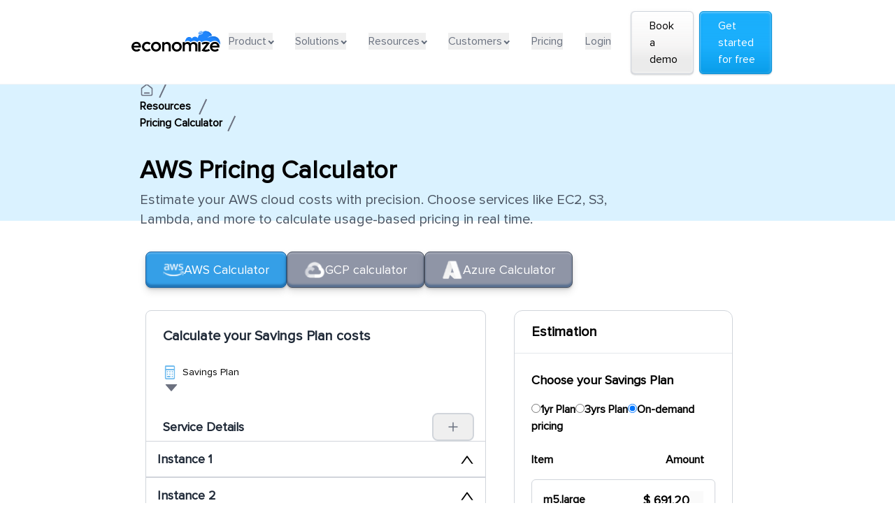

--- FILE ---
content_type: text/css; charset=utf-8
request_url: https://www.economize.cloud/resources/_nuxt/entry.BCAlg_5Q.css
body_size: 21
content:
.error-bg[data-v-8d906ac2]{background-color:#0c111d;background-image:url("data:image/svg+xml;charset=utf-8,%3Csvg xmlns='http://www.w3.org/2000/svg' viewBox='0 0 1600 900'%3E%3Cpath fill='%23ffaa01' d='M957 450 539 900h857z'/%3E%3Cpath fill='%23ffd504' d='m957 450-84.1 450H1396z'/%3E%3Cpath fill='%23e7af05' d='m-60 900 458-238 418 238z'/%3E%3Cpath fill='%23e7d808' d='m337 900 61-238 418 238z'/%3E%3Cpath fill='%23d8a408' d='m1203 546 349 354H876z'/%3E%3Cpath fill='%23f1e213' d='m1203 546 349 354h-390z'/%3E%3Cpath fill='%23f0b607' d='m641 695 245 205H367z'/%3E%3Cpath fill='%23e4d506' d='m587 900 54-205 245 205z'/%3E%3Cpath fill='%23eab822' d='m1710 900-309-268-305 268z'/%3E%3Cpath fill='%23e8da14' d='m1710 900-309-268-36 268z'/%3E%3Cpath fill='%23e8b008' d='M1210 900 971 687 725 900z'/%3E%3Cpath fill='%23edde14' d='M943 900h267L971 687z'/%3E%3C/svg%3E");background-position:50%,100% 100%;background-repeat:no-repeat,no-repeat;background-size:cover,auto}.tracking-tighter-less[data-v-8d906ac2]{letter-spacing:-.45rem}


--- FILE ---
content_type: text/css; charset=utf-8
request_url: https://www.economize.cloud/resources/_nuxt/FooterMenu.CGRGrVdW.css
body_size: -305
content:
.new_footer[data-v-e351f338]{align-items:center;background-color:#191b36;display:flex;flex-direction:column;height:auto;padding-bottom:64px;padding-left:1.5rem;padding-right:4rem;position:relative}


--- FILE ---
content_type: text/css; charset=utf-8
request_url: https://www.economize.cloud/resources/_nuxt/index.Q8CZ99uQ.css
body_size: 9
content:
.custom-btn[data-v-8a5db527]{border-color:#475467;color:#475467}.customized-table[data-v-553afe75] .ant-table{font-size:16px;width:100%}.customized-table[data-v-553afe75] .ant-table-thead>tr>th{text-align:center}.customized-table[data-v-553afe75] .ant-table table{text-align:center}.box[data-v-45543fba]{width:400px}@media screen and (max-width:446px){.head[data-v-45543fba]{margin-left:8px;margin-right:8px}}@media screen and (min-width:446px) and (max-width:616px){.box[data-v-45543fba]{width:100%}}@media screen and (min-width:616px){.box[data-v-45543fba]{width:100%}}.banner[data-v-3e2a9f99]{margin:20px auto;max-width:90%}@media screen and (max-width:425px){.lg\:mx-48[data-v-3e2a9f99]{margin-left:8px;margin-right:8px}.banner[data-v-3e2a9f99]{border-radius:1%}.md\:mx-8[data-v-3e2a9f99]{margin-left:4px;margin-right:4px}.pb-24[data-v-3e2a9f99]{padding-bottom:16px}.max-width\:80[data-v-3e2a9f99]{max-width:80%}.service-selection-tile[data-v-3e2a9f99]{background-color:#f2f2f2;border-radius:8px;box-shadow:0 2px 4px #0000001a;flex:1;margin-bottom:8px;padding:10px;text-align:center;width:100%}.service-selection-tile-icon[data-v-3e2a9f99]{font-size:70%}}@media (max-width:767px){.view[data-v-3e2a9f99]{align-items:center;flex-direction:column;gap:0;padding-left:8px}}


--- FILE ---
content_type: text/css; charset=utf-8
request_url: https://www.economize.cloud/resources/_nuxt/savings-plan.CQHMoB4u.css
body_size: -113
content:
.dashed-divider[data-v-7ff396de]{border-color:#000;margin:0}.footer[data-v-7ff396de]{align-items:center;background-color:#f3f4f6;bottom:0;display:flex;height:70px;justify-content:space-between;padding:0 16px;position:fixed;width:100%;z-index:100}@media screen and (max-width:767px){.mobile-hide[data-v-7ff396de]{display:none}}@media screen and (max-width:425px){.footer[data-v-7ff396de]{align-items:flex-start;flex-direction:column;height:auto;padding:16px}.mobile-hide[data-v-7ff396de]{display:none}.lg\:mx-48[data-v-7ff396de],.md\:mx-8[data-v-7ff396de],.sm\:mx-24[data-v-7ff396de]{margin:0}.md\:h-16[data-v-7ff396de]{display:none}.mt-2[data-v-7ff396de]{margin-top:8px}.mb-24[data-v-7ff396de]{margin-bottom:24px}.h-50[data-v-7ff396de]{height:50px}.border-2.rounded-xl.mt-2[data-v-7ff396de]{display:none}}


--- FILE ---
content_type: text/css; charset=utf-8
request_url: https://www.economize.cloud/resources/_nuxt/cta-calc-layout.1_chWDQR.css
body_size: 234
content:
@media screen and (max-width:769px){.text-4xl[data-v-ac1336b8]{font-size:28px}.block[data-v-ac1336b8]{font-size:18px}}@media screen and (max-width:768px){.banner-image-container[data-v-638d8596]{margin-top:18px;width:60%}.pr-4[data-v-638d8596]{padding:0}}.banner-image[data-v-638d8596]{height:100%}.bg-calc[data-v-638d8596]{background:#c2eaff99 50%}.bg-banner-blue[data-v-638d8596]{background:var(--text-primary-color,#202837)}.text-dark-green[data-v-638d8596]{color:#82a301}.text-light-green[data-v-638d8596]{color:#95b902cc}.banner-green-icon[data-v-638d8596]{background:#82a30126;color:#82a301}.banner-icon[data-v-638d8596]{align-items:center;border-radius:100px;display:flex;font-size:32px;height:var(--font-line-height-56,56px);justify-content:center;padding:16px;width:var(--font-line-height-56,56px)}.bg-banner-green[data-v-638d8596]{background:#fdfff3;border:1px solid rgba(0,0,0,.13)}.bg-btn-blue[data-v-638d8596]{background:#2050e0;border:.75px solid #0633bc;box-shadow:inset 0 -2px 4px #3d69ed40,inset 1.25px 0 #ffffff2e,inset -1.25px 0 4px #ffffff2e,inset 0 1.75px 2px #ffffff40,0 1.5px 1.5px #555e643d,0 0 1.5px #2050e075}.bg-banner-light-blue[data-v-638d8596]{background:#f4f8ff;border:1px solid rgba(0,0,0,.07)}.banner-blue-icon[data-v-638d8596]{background:#d3eaff}.gray-box[data-v-638d8596]{background:#f8f8f8}.banner-gray-icon[data-v-638d8596]{background:#f4f4f4}.bg-btn-base-blue[data-v-638d8596]{background:var(--color-Blue-Blue-500,#359fe7);border:.967px solid var(--color-Blue-Blue-700,#2164a0)}.bg-btn-base-blue[data-v-638d8596],.bg-btn-gray[data-v-638d8596]{box-shadow:0 1.289px 1.289px #0000001a,0 2.578px 3.867px #00000014,0 5.156px 10.312px #0000001f,inset 0 -3.867px 2.578px #06366d66,inset 0 2.578px .516px #ffffff24}.bg-btn-gray[data-v-638d8596]{background:#8f95a6;border:.967px solid #4c5463}


--- FILE ---
content_type: text/css; charset=utf-8
request_url: https://www.economize.cloud/resources/_nuxt/BadgeSection.D7naDWIK.css
body_size: -208
content:
.badge-section{background-image:url(../images/badge-section-background.webp);background-repeat:no-repeat;background-size:cover}@media (max-width:769px){.badge-section{display:flex;flex-direction:column;text-align:center;width:100%}}


--- FILE ---
content_type: text/css; charset=utf-8
request_url: https://www.economize.cloud/resources/_nuxt/index.D45bc6zJ.css
body_size: 256
content:
.outer-square[data-v-4dd6901f]{position:relative}.inner-square[data-v-4dd6901f],.outer-square[data-v-4dd6901f]{align-items:center;border-radius:30%;display:flex;justify-content:center}.inner-square[data-v-4dd6901f]{box-shadow:0 0 10px #0000004d}.arrow-icon[data-v-e166f1ee]{display:inline-block;transform:rotate(-45deg)}.underline-on-hover[data-v-e166f1ee]{position:relative;width:-moz-fit-content;width:fit-content}.underline-on-hover[data-v-e166f1ee]:after{background-color:#000;bottom:0;content:"";height:2px;left:0;position:absolute;transform:scaleX(0);transform-origin:bottom right;transition:transform .4s ease-in-out;width:100%}.hover-target:hover .underline-on-hover[data-v-e166f1ee]:after{transform:scaleX(1);transform-origin:bottom left}.hero-section[data-v-97a30c8a]{background-color:#0c111d;background-image:url(../images/background-pattern.webp),url(../images/background-accent.webp);background-position:50%,100% 100%;background-repeat:no-repeat,no-repeat;background-size:cover,auto;padding-top:110px;position:relative;text-align:center}.hero-content-container[data-v-97a30c8a]{align-items:center;display:flex;flex-direction:column}.heading[data-v-97a30c8a]{color:var(--base-white,#fff);font-size:72px;font-weight:700;line-height:88px;margin-bottom:25px}.subheading[data-v-97a30c8a]{color:var(--gray-200,var(--color-gray-gray-200,#eaecf0));font-size:22px;font-style:normal;font-weight:700;line-height:34px;margin-bottom:70px}.badge-section[data-v-97a30c8a]{background-image:url(../images/badge-section-background.webp);background-repeat:no-repeat;background-size:cover}.cta[data-v-97a30c8a]{background:var(--color-base-black,#1a1a1a);color:#fff}@media (max-width:640px){.hero-section[data-v-97a30c8a]{padding-top:60px}.heading[data-v-97a30c8a]{font-size:32px;line-height:40px}.subheading[data-v-97a30c8a]{font-size:14px;line-height:24px;margin-bottom:30px}.badge-section[data-v-97a30c8a]{width:100%}.badge-section[data-v-97a30c8a],.cta[data-v-97a30c8a]{display:flex;flex-direction:column;text-align:center}.cta[data-v-97a30c8a]{background:var(--color-base-black,#1a1a1a);color:#fff}}


--- FILE ---
content_type: application/javascript
request_url: https://www.economize.cloud/resources/_nuxt/BYmUB69U.js
body_size: 101
content:
import{o,d as t,b as n}from"./DNR9bnmJ.js";const r={xmlns:"http://www.w3.org/2000/svg",fill:"none",viewBox:"0 0 20 20"};function c(s,e){return o(),t("svg",r,e[0]||(e[0]=[n("path",{stroke:"#6C7180","stroke-linecap":"round","stroke-linejoin":"round","stroke-width":"1.667",d:"M6.667 14.167h6.666M9.181 2.303 3.53 6.7c-.377.294-.566.441-.702.625-.12.163-.21.347-.265.542-.062.22-.062.46-.062.938v6.03c0 .933 0 1.4.182 1.756.16.314.414.569.728.728.357.182.823.182 1.757.182h9.666c.934 0 1.4 0 1.757-.182.314-.16.569-.414.728-.728.182-.357.182-.823.182-1.757V8.804c0-.478 0-.718-.062-.938a1.665 1.665 0 0 0-.265-.542c-.136-.184-.325-.33-.702-.625l-5.652-4.396c-.293-.227-.44-.341-.601-.385a.833.833 0 0 0-.436 0c-.161.044-.308.158-.6.385Z"},null,-1)]))}const a={render:c};export{a as default,c as render};


--- FILE ---
content_type: application/javascript
request_url: https://www.economize.cloud/resources/_nuxt/BcbS1q05.js
body_size: 256
content:
import{i as o,r as a,c as s,a as r,o as c,y as l}from"./DNR9bnmJ.js";import m from"./C0OXVjIg.js";import{u}from"./BymXOo53.js";import"./Dn9GZaeN.js";import"./B-kmDMrx.js";import"./Dqfc-l59.js";const d={__name:"savings-plan",setup(g){const t=a({onDemandSum:0,savingsPlanSum_1y:0,savingsPlanSum_3y:0});s(()=>l.formatCash(t.value.onDemandSum));const n=a("AWS Savings Plan Pricing Calculator"),e=a("Savings Plans offer discounted rates on AWS services like EC2, Lambda, and Fargate. Use the AWS Savings Plans calculator to determine your required commitment for 1 or 3 years."),i=a("/images/aws-savings-plan-calculator.svg");return n.value,e.value,i.value,a([{label:"AWS",link:"/aws/pricing-calculator/"},{label:"Pricing Calculator",link:"/aws/pricing-calculator/"},{label:"Savings Plan"}]).value,u({title:"AWS Savings Plan Calculator and Estimation",meta:[{hid:"title",name:"title",content:"AWS Savings Plan Calculator and Estimation"},{hid:"description",name:"description",content:"AWS Compute Savings Plans & EC2 Instance Savings Plan Calculator and Estimation to compute how much commitment is required for your usage in AWS EC2, Lambda and Fargate usage"},{hid:"og:title",property:"og:title",content:"AWS Savings Plan Calculator and Estimation"},{hid:"og:description",property:"og:description",content:"AWS Compute Savings Plans & EC2 Instance Savings Plan Calculator and Estimation to compute how much commitment is required for your usage in AWS EC2, Lambda and Fargate usage"},{hid:"twitter:title",name:"twitter:title",content:"AWS Savings Plan Calculator and Estimation"},{hid:"twitter:description",name:"twitter:description",content:"AWS Compute Savings Plans & EC2 Instance Savings Plan Calculator and Estimation to compute how much commitment is required for your usage in AWS EC2, Lambda and Fargate usage"}]}),(S,v)=>(c(),r(m))}},E=o(d,[["__scopeId","data-v-7ff396de"]]);export{E as default};


--- FILE ---
content_type: application/javascript
request_url: https://www.economize.cloud/resources/_nuxt/DkIhiiYV.js
body_size: 175
content:
import{o,d as t,b as n}from"./DNR9bnmJ.js";const r={xmlns:"http://www.w3.org/2000/svg",fill:"none",viewBox:"0 0 61 47"};function c(l,e){return o(),t("svg",r,e[0]||(e[0]=[n("path",{fill:"#5865F2",d:"M51.154 4.068A49.862 49.862 0 0 0 38.71.162a28.757 28.757 0 0 0-1.587 3.302 45.563 45.563 0 0 0-13.78 0A35.377 35.377 0 0 0 21.725.162 49.861 49.861 0 0 0 9.278 4.068C1.405 15.94-.722 27.53.325 38.928c5.239 3.904 10.287 6.254 15.271 7.81 1.238-1.683 2.318-3.493 3.27-5.366a29.658 29.658 0 0 1-5.143-2.508c.444-.318.857-.667 1.27-.984 9.937 4.635 20.7 4.635 30.51 0 .413.349.826.666 1.27.984-1.62.984-3.365 1.81-5.143 2.508.952 1.873 2.032 3.683 3.27 5.365 4.984-1.555 10.064-3.905 15.27-7.81 1.24-13.239-2.126-24.7-8.952-34.86h-.064ZM20.2 31.943c-2.985 0-5.43-2.762-5.43-6.16 0-3.396 2.382-6.159 5.43-6.159 3.047 0 5.46 2.763 5.429 6.16 0 3.365-2.382 6.159-5.43 6.159Zm20.033 0c-2.984 0-5.43-2.762-5.43-6.16 0-3.396 2.382-6.159 5.43-6.159 3.048 0 5.46 2.763 5.429 6.16 0 3.365-2.381 6.159-5.43 6.159Z"},null,-1)]))}const a={render:c};export{a as default,c as render};


--- FILE ---
content_type: application/javascript
request_url: https://www.economize.cloud/resources/_nuxt/BOL-WIle.js
body_size: 6732
content:
import{o as t,d as E,b as A}from"./DNR9bnmJ.js";const r={xmlns:"http://www.w3.org/2000/svg","xmlns:xlink":"http://www.w3.org/1999/xlink",fill:"none",viewBox:"0 0 32 32"};function w(a,s){return t(),E("svg",r,s[0]||(s[0]=[A("path",{fill:"url(#i1211952953__a)",d:"M0 0h30.935v30.935H0z",transform:"translate(.582 .89)"},null,-1),A("defs",null,[A("pattern",{id:"i1211952953__a",width:"1",height:"1",patternContentUnits:"objectBoundingBox"},[A("use",{"xlink:href":"#i1211952953__b",transform:"matrix(.00275 0 0 .00275 0 .087)"})]),A("image",{"xlink:href":"[data-uri]",id:"i1211952953__b",width:"364",height:"301"})],-1)]))}const Y={render:w};export{Y as default,w as render};


--- FILE ---
content_type: application/javascript
request_url: https://www.economize.cloud/resources/_nuxt/Dn9GZaeN.js
body_size: -130
content:
import{o,d as t,b as n}from"./DNR9bnmJ.js";const l={xmlns:"http://www.w3.org/2000/svg",fill:"none",viewBox:"0 0 24 24"};function r(s,e){return o(),t("svg",l,e[0]||(e[0]=[n("path",{fill:"#6C7180",d:"M19.697 7.031H4.303c-.461 0-.72.488-.433.82l7.697 8.926c.22.255.644.255.867 0l7.697-8.925c.286-.333.028-.82-.434-.82Z"},null,-1)]))}const a={render:r};export{a as default,r as render};


--- FILE ---
content_type: application/javascript
request_url: https://www.economize.cloud/resources/_nuxt/Con4l2lf.js
body_size: 3387
content:
import{aj as $,ak as R,al as S,am as H,an as O,ao as L,ap as I,ah as P,aq as U,c as y,ag as k,r as W,G as B,x as D}from"./DNR9bnmJ.js";import{u as F}from"./BymXOo53.js";function G(e){var t;(t=performance==null?void 0:performance.mark)==null||t.call(performance,"mark_feature_usage",{detail:{feature:e}})}function he(e=""){return e.split(/[?#]/).shift().split("/").pop().split(".").pop()}function j(e){return t=>t?e[t]||t:e.missingValue}function T({formatter:e,keyMap:t,joinWith:n="/",valueMap:i}={}){e||(e=(s,o)=>`${s}=${o}`),t&&typeof t!="function"&&(t=j(t));const r=i||{};return Object.keys(r).forEach(s=>{typeof r[s]!="function"&&(r[s]=j(r[s]))}),(s={})=>Object.entries(s).filter(([d,u])=>typeof u<"u").map(([d,u])=>{const f=r[d];return typeof f=="function"&&(u=f(s[d])),d=typeof t=="function"?t(d):d,e(d,u)}).join(n)}function h(e=""){if(typeof e=="number")return e;if(typeof e=="string"&&e.replace("px","").match(/^\d+$/g))return parseInt(e,10)}function C(e=""){if(e===void 0||!e.length)return[];const t=new Set;for(const n of e.split(" ")){const i=parseInt(n.replace("x",""));i&&t.add(i)}return Array.from(t)}function Z(e){if(e.length===0)throw new Error("`densities` must not be empty, configure to `1` to render regular size only (DPR 1.0)")}function J(e){const t={};if(typeof e=="string")for(const n of e.split(/[\s,]+/).filter(i=>i)){const i=n.split(":");i.length!==2?t["1px"]=i[0].trim():t[i[0].trim()]=i[1].trim()}else Object.assign(t,e);return t}async function V(e,t){return await Q(t).catch(i=>(console.error("Failed to get image meta for "+t,i+""),{width:0,height:0,ratio:0}))}async function Q(e){if(typeof Image>"u")throw new TypeError("Image not supported");return new Promise((t,n)=>{const i=new Image;i.onload=()=>{const r={width:i.width,height:i.height,ratio:i.width/i.height};t(r)},i.onerror=r=>n(r),i.src=e})}function X(e){const t={options:e},n=(r,s={})=>q(t,r,s),i=(r,s={},o={})=>n(r,{...o,modifiers:O(s,o.modifiers||{})}).url;for(const r in e.presets)i[r]=(s,o,d)=>i(s,o,{...e.presets[r],...d});return i.options=e,i.getImage=n,i.getMeta=(r,s)=>Y(t,r,s),i.getSizes=(r,s)=>te(t,r,s),t.$img=i,i}async function Y(e,t,n){const i=q(e,t,{...n});return typeof i.getMeta=="function"?await i.getMeta():await V(e,i.url)}function q(e,t,n){var f,c;if(typeof t!="string"||t==="")throw new TypeError(`input must be a string (received ${typeof t}: ${JSON.stringify(t)})`);if(t.startsWith("data:"))return{url:t};const{provider:i,defaults:r}=K(e,n.provider||e.options.provider),s=ee(e,n.preset);if(t=$(t)?t:R(t),!i.supportsAlias)for(const m in e.options.alias)t.startsWith(m)&&(t=S(e.options.alias[m],t.substr(m.length)));if(i.validateDomains&&$(t)){const m=H(t).host;if(!e.options.domains.find(v=>v===m))return{url:t}}const o=O(n,s,r);o.modifiers={...o.modifiers};const d=o.modifiers.format;(f=o.modifiers)!=null&&f.width&&(o.modifiers.width=h(o.modifiers.width)),(c=o.modifiers)!=null&&c.height&&(o.modifiers.height=h(o.modifiers.height));const u=i.getImage(t,o,e);return u.format=u.format||d||"",u}function K(e,t){const n=e.options.providers[t];if(!n)throw new Error("Unknown provider: "+t);return n}function ee(e,t){if(!t)return{};if(!e.options.presets[t])throw new Error("Unknown preset: "+t);return e.options.presets[t]}function te(e,t,n){var g,b,_,x,z;const i=h((g=n.modifiers)==null?void 0:g.width),r=h((b=n.modifiers)==null?void 0:b.height),s=J(n.sizes),o=(_=n.densities)!=null&&_.trim()?C(n.densities.trim()):e.options.densities;Z(o);const d=i&&r?r/i:0,u=[],f=[];if(Object.keys(s).length>=1){for(const l in s){const p=M(l,String(s[l]),r,d,e);if(p!==void 0){u.push({size:p.size,screenMaxWidth:p.screenMaxWidth,media:`(max-width: ${p.screenMaxWidth}px)`});for(const w of o)f.push({width:p._cWidth*w,src:A(e,t,n,p,w)})}}ie(u)}else for(const l of o){const p=Object.keys(s)[0];let w=M(p,String(s[p]),r,d,e);w===void 0&&(w={size:"",screenMaxWidth:0,_cWidth:(x=n.modifiers)==null?void 0:x.width,_cHeight:(z=n.modifiers)==null?void 0:z.height}),f.push({width:l,src:A(e,t,n,w,l)})}ne(f);const c=f[f.length-1],m=u.length?u.map(l=>`${l.media?l.media+" ":""}${l.size}`).join(", "):void 0,v=m?"w":"x",a=f.map(l=>`${l.src} ${l.width}${v}`).join(", ");return{sizes:m,srcset:a,src:c==null?void 0:c.src}}function M(e,t,n,i,r){const s=r.options.screens&&r.options.screens[e]||parseInt(e),o=t.endsWith("vw");if(!o&&/^\d+$/.test(t)&&(t=t+"px"),!o&&!t.endsWith("px"))return;let d=parseInt(t);if(!s||!d)return;o&&(d=Math.round(d/100*s));const u=i?Math.round(d*i):n;return{size:t,screenMaxWidth:s,_cWidth:d,_cHeight:u}}function A(e,t,n,i,r){return e.$img(t,{...n.modifiers,width:i._cWidth?i._cWidth*r:void 0,height:i._cHeight?i._cHeight*r:void 0},n)}function ie(e){var n;e.sort((i,r)=>i.screenMaxWidth-r.screenMaxWidth);let t=null;for(let i=e.length-1;i>=0;i--){const r=e[i];r.media===t&&e.splice(i,1),t=r.media}for(let i=0;i<e.length;i++)e[i].media=((n=e[i+1])==null?void 0:n.media)||""}function ne(e){e.sort((n,i)=>n.width-i.width);let t=null;for(let n=e.length-1;n>=0;n--){const i=e[n];i.width===t&&e.splice(n,1),t=i.width}}const re=T({keyMap:{format:"f",fit:"fit",width:"w",height:"h",resize:"s",quality:"q",background:"b"},joinWith:"&",formatter:(e,t)=>I(e)+"_"+I(t)}),se=(e,{modifiers:t={},baseURL:n}={},i)=>{t.width&&t.height&&(t.resize=`${t.width}x${t.height}`,delete t.width,delete t.height);const r=re(t)||"_";return n||(n=S(i.options.nuxt.baseURL,"/_ipx")),{url:S(n,r,L(e))}},oe=!0,ae=!0,de=Object.freeze(Object.defineProperty({__proto__:null,getImage:se,supportsAlias:ae,validateDomains:oe},Symbol.toStringTag,{value:"Module"})),E={screens:{xs:320,sm:640,md:768,lg:1024,xl:1280,xxl:1536,"2xl":1536},presets:{},provider:"ipxStatic",domains:[],alias:{},densities:[1,2],format:["webp"]};E.providers={ipxStatic:{provider:de,defaults:{}}};const N=()=>{const e=U(),t=P();return t.$img||t._img||(t._img=X({...E,nuxt:{baseURL:e.app.baseURL}}))},ue={src:{type:String,required:!0},format:{type:String,default:void 0},quality:{type:[Number,String],default:void 0},background:{type:String,default:void 0},fit:{type:String,default:void 0},modifiers:{type:Object,default:void 0},preset:{type:String,default:void 0},provider:{type:String,default:void 0},sizes:{type:[Object,String],default:void 0},densities:{type:String,default:void 0},preload:{type:Boolean,default:void 0},width:{type:[String,Number],default:void 0},height:{type:[String,Number],default:void 0},alt:{type:String,default:void 0},referrerpolicy:{type:String,default:void 0},usemap:{type:String,default:void 0},longdesc:{type:String,default:void 0},ismap:{type:Boolean,default:void 0},loading:{type:String,default:void 0,validator:e=>["lazy","eager"].includes(e)},crossorigin:{type:[Boolean,String],default:void 0,validator:e=>["anonymous","use-credentials","",!0,!1].includes(e)},decoding:{type:String,default:void 0,validator:e=>["async","auto","sync"].includes(e)},nonce:{type:[String],default:void 0}},fe=e=>{const t=y(()=>({provider:e.provider,preset:e.preset})),n=y(()=>({width:h(e.width),height:h(e.height),alt:e.alt,referrerpolicy:e.referrerpolicy,usemap:e.usemap,longdesc:e.longdesc,ismap:e.ismap,crossorigin:e.crossorigin===!0?"anonymous":e.crossorigin||void 0,loading:e.loading,decoding:e.decoding,nonce:e.nonce})),i=N(),r=y(()=>({...e.modifiers,width:h(e.width),height:h(e.height),format:e.format,quality:e.quality||i.options.quality,background:e.background,fit:e.fit}));return{options:t,attrs:n,modifiers:r}},ce={...ue,placeholder:{type:[Boolean,String,Number,Array],default:void 0}},me=k({name:"NuxtImg",props:ce,emits:["load","error"],setup:(e,t)=>{const n=N(),i=fe(e),r=W(!1),s=y(()=>n.getSizes(e.src,{...i.options.value,sizes:e.sizes,densities:e.densities,modifiers:{...i.modifiers.value,width:h(e.width),height:h(e.height)}})),o=y(()=>{const a={...i.attrs.value,"data-nuxt-img":""};return(!e.placeholder||r.value)&&(a.sizes=s.value.sizes,a.srcset=s.value.srcset),a}),d=y(()=>{let a=e.placeholder;if(a===""&&(a=!0),!a||r.value)return!1;if(typeof a=="string")return a;const g=Array.isArray(a)?a:typeof a=="number"?[a,a]:[10,10];return n(e.src,{...i.modifiers.value,width:g[0],height:g[1],quality:g[2]||50,blur:g[3]||3},i.options.value)}),u=y(()=>e.sizes?s.value.src:n(e.src,i.modifiers.value,i.options.value)),f=y(()=>d.value?d.value:u.value);if(e.preload){const a=Object.values(s.value).every(g=>g);F({link:[{rel:"preload",as:"image",nonce:e.nonce,...a?{href:s.value.src,imagesizes:s.value.sizes,imagesrcset:s.value.srcset}:{href:f.value}}]})}const c=W(),v=P().isHydrating;return B(()=>{if(d.value){const a=new Image;a.src=u.value,e.sizes&&(a.sizes=s.value.sizes||"",a.srcset=s.value.srcset),a.onload=g=>{r.value=!0,t.emit("load",g)},G("nuxt-image");return}c.value&&(c.value.complete&&v&&(c.value.getAttribute("data-error")?t.emit("error",new Event("error")):t.emit("load",new Event("load"))),c.value.onload=a=>{t.emit("load",a)},c.value.onerror=a=>{t.emit("error",a)})}),()=>D("img",{ref:c,src:f.value,...o.value,...t.attrs})}});export{me as _,fe as a,ue as b,he as g,G as m,N as u};


--- FILE ---
content_type: application/javascript
request_url: https://www.economize.cloud/resources/_nuxt/BYK8XwIS.js
body_size: 247
content:
import{o as t,d as l,b as a}from"./DNR9bnmJ.js";const o={xmlns:"http://www.w3.org/2000/svg",fill:"none",viewBox:"0 0 15 20"};function n(c,e){return t(),l("svg",o,e[0]||(e[0]=[a("g",{"clip-path":"url(#i-1198447678__a)",opacity:".7"},[a("path",{fill:"#359FE7",d:"M13.125 6.875V17.5a.627.627 0 0 1-.625.625h-10a.627.627 0 0 1-.625-.625V6.875h11.25Zm0-1.875H1.875V2.5c0-.344.281-.625.625-.625h10c.344 0 .625.281.625.625V5ZM15 5V2.5C15 1.121 13.879 0 12.5 0h-10A2.502 2.502 0 0 0 0 2.5v15C0 18.879 1.121 20 2.5 20h10c1.379 0 2.5-1.121 2.5-2.5V5ZM3.125 9.063a.937.937 0 1 0 1.875 0 .937.937 0 0 0-1.875 0Zm.938 2.5a.938.938 0 1 0 0 1.875.938.938 0 0 0 0-1.876Zm-.938 4.374c0 .52.418.938.938.938H7.5c.52 0 .938-.418.938-.938A.935.935 0 0 0 7.5 15H4.062a.935.935 0 0 0-.937.938ZM7.5 8.125A.937.937 0 1 0 7.5 10a.937.937 0 0 0 0-1.875ZM6.562 12.5a.937.937 0 1 0 1.875 0 .937.937 0 0 0-1.874 0Zm4.375-4.375a.937.937 0 1 0 0 1.875.937.937 0 0 0 0-1.875ZM10 12.5a.938.938 0 1 0 1.875 0 .938.938 0 0 0-1.875 0Zm.938 2.5a.938.938 0 1 0 0 1.875.938.938 0 0 0 0-1.875Z"})],-1),a("defs",null,[a("clipPath",{id:"i-1198447678__a"},[a("path",{fill:"#fff",d:"M0 0h15v20H0z"})])],-1)]))}const s={render:n};export{s as default,n as render};


--- FILE ---
content_type: application/javascript
request_url: https://www.economize.cloud/resources/_nuxt/eJwhyFve.js
body_size: 6205
content:
import{h as e,Q as R,i as A,o as m,d as y,b as t,l as p,t as $,n as g,$ as F,a as k,w as n,m as j,W as _,c as T,H as N,e as i,g as v,A as b,F as E,r as B,j as C,av as W,D as S}from"./DNR9bnmJ.js";import U from"./Il0NgU4Z.js";import H from"./CTcU_pF3.js";import I from"./CT0zgDSJ.js";import L from"./DkIhiiYV.js";import{u as V}from"./BymXOo53.js";var Q={icon:{tag:"svg",attrs:{viewBox:"64 64 896 896",focusable:"false"},children:[{tag:"path",attrs:{d:"M858.5 763.6a374 374 0 00-80.6-119.5 375.63 375.63 0 00-119.5-80.6c-.4-.2-.8-.3-1.2-.5C719.5 518 760 444.7 760 362c0-137-111-248-248-248S264 225 264 362c0 82.7 40.5 156 102.8 201.1-.4.2-.8.3-1.2.5-44.8 18.9-85 46-119.5 80.6a375.63 375.63 0 00-80.6 119.5A371.7 371.7 0 00136 901.8a8 8 0 008 8.2h60c4.4 0 7.9-3.5 8-7.8 2-77.2 33-149.5 87.8-204.3 56.7-56.7 132-87.9 212.2-87.9s155.5 31.2 212.2 87.9C779 752.7 810 825 812 902.2c.1 4.4 3.6 7.8 8 7.8h60a8 8 0 008-8.2c-1-47.8-10.9-94.3-29.5-138.2zM512 534c-45.9 0-89.1-17.9-121.6-50.4S340 407.9 340 362c0-45.9 17.9-89.1 50.4-121.6S466.1 190 512 190s89.1 17.9 121.6 50.4S684 316.1 684 362c0 45.9-17.9 89.1-50.4 121.6S557.9 534 512 534z"}}]},name:"user",theme:"outlined"};function O(l){for(var a=1;a<arguments.length;a++){var s=arguments[a]!=null?Object(arguments[a]):{},r=Object.keys(s);typeof Object.getOwnPropertySymbols=="function"&&(r=r.concat(Object.getOwnPropertySymbols(s).filter(function(h){return Object.getOwnPropertyDescriptor(s,h).enumerable}))),r.forEach(function(h){q(l,h,s[h])})}return l}function q(l,a,s){return a in l?Object.defineProperty(l,a,{value:s,enumerable:!0,configurable:!0,writable:!0}):l[a]=s,l}var d=function(a,s){var r=O({},a,s.attrs);return e(R,O({},r,{icon:Q}),null)};d.displayName="UserOutlined";d.inheritAttrs=!1;const J={name:"NavButton",props:{text:{type:String,required:!0},DarkMode:Boolean,href:{type:String,default:"#"},hasDropDown:Boolean},emits:["mouseleave","mouseenter"]},X={class:"flex items-center"};function Y(l,a,s,r,h,w){const o=j;return s.hasDropDown?(m(),y("button",{key:0,class:g(["h-full text-xl md:text-sm lg:text-base flex items-center",{"text-white":s.DarkMode,"text-gray-500":!s.DarkMode,"hover:text-black":!s.DarkMode}]),type:"button",onMouseenter:a[0]||(a[0]=x=>l.$emit("mouseenter")),onFocus:a[1]||(a[1]=x=>l.$emit("mouseenter")),onMouseleave:a[2]||(a[2]=x=>l.$emit("mouseleave")),onBlur:a[3]||(a[3]=x=>l.$emit("mouseleave"))},[t("span",X,[p($(s.text)+" ",1),t("span",{class:g(["arrow-down ml-1",{border:s.DarkMode,"border-dark":!s.DarkMode}])},null,2)]),F(l.$slots,"default",{},void 0,!0)],34)):(m(),k(o,{key:1,to:s.href,class:"link"},{default:n(()=>[t("button",{type:"button",class:g(["text-xl md:text-sm lg:text-base flex items-center",{"text-white":s.DarkMode,"text-gray-500":!s.DarkMode,"hover:text-black":!s.DarkMode}])},$(s.text),3)]),_:1},8,["to"]))}const z=A(J,[["render",Y],["__scopeId","data-v-3b565112"]]),G=_("/images/customer-nav-illustration.webp"),Z=_("/images/guides-nav-illustration.webp"),K=_("/images/partners-nav-illustration.webp"),tt=_("/images/resources-nav-illustration.webp"),et=_("/images/cost-nav-illustration.webp"),ot={class:"button"},st={class:"text-container"},nt={class:"main-text"},lt={key:0,class:"sub-text"},rt={__name:"NavDropdownItemButton",props:["mainText","subText","href","icon"],setup(l){const a=l,s=T(()=>`svg-${a.icon.toLowerCase()}`);return(r,h)=>{const w=j;return m(),k(w,{to:l.href},{default:n(()=>[t("div",ot,[l.icon?(m(),k(N(i(s)),{key:0,class:g([{"mt-2":l.subText},"h-8 w-8"])},null,8,["class"])):v("",!0),t("div",st,[t("span",nt,$(l.mainText),1),l.subText?(m(),y("span",lt,$(l.subText),1)):v("",!0)])])]),_:1},8,["to"])}}},c=A(rt,[["__scopeId","data-v-1767b026"]]),it={key:0,class:"main-container"},at={class:"flex flex-row p-4 lg:px-48 lg:pt-14"},dt={class:"flex flex-col gap-4"},ut={class:"grid grid-cols-2 gap-x-6"},ct={class:"pt-1"},mt={class:"pt-1"},ft={class:"pt-1"},pt={class:"pt-1"},xt={class:"pt-1"},gt={class:"pt-1"},wt={class:"content-right"},vt={class:"flex flex-col justify-start rounded-b-xl bg-[#f4f6f8] p-4"},ht={class:"mt-3 flex flex-row items-center text-gray-800"},yt={key:1,class:"main-container"},bt={class:"flex flex-row gap-10 p-4 lg:pl-24 lg:pt-14 min-[1624px]:px-40"},kt={class:"flex flex-col gap-4"},zt={class:"grid grid-rows-3 gap-x-6"},_t={class:"pt-1"},Dt={class:"pt-1"},Mt={class:"pt-1"},Ct={class:"flex flex-row"},St={class:"content-right",style:{"padding-left":"0px"}},Pt={class:"mb-4 max-w-[400px] rounded-xl"},$t={class:"flex flex-col justify-start rounded-b-xl bg-[#f4f6f8] p-4"},At={class:"mt-2 flex flex-row gap-2"},jt={class:"flex flex-row items-center gap-2 rounded-lg border border-gray-300 px-2 py-1 text-sm font-normal text-gray-600 hover:bg-gray-200"},Bt={class:"flex flex-row items-center gap-2 rounded-lg border border-gray-300 px-2 py-1 text-sm font-normal text-gray-600 hover:bg-gray-200"},Ot={class:"flex flex-row items-center gap-2 rounded-lg border border-gray-300 px-2 py-1 text-sm font-normal text-gray-600 hover:bg-gray-200"},Gt={class:"mt-3 flex flex-row items-center text-gray-800"},Et={class:"content-right"},Rt={class:"mb-4 max-w-[420px] rounded-xl"},Ft={class:"flex flex-col justify-start rounded-b-xl bg-[#f4f6f8] p-4"},Tt={class:"mt-2 flex flex-row gap-2"},Nt={class:"flex flex-row items-center gap-2 rounded-lg border border-gray-300 px-2 py-1 text-sm font-normal text-gray-600 hover:bg-gray-200"},Wt={class:"flex flex-row items-center gap-2 rounded-lg border border-gray-300 px-2 py-1 text-sm font-normal text-gray-600 hover:bg-gray-200"},Ut={class:"flex flex-row items-center gap-2 rounded-lg border border-gray-300 px-2 py-1 text-sm font-normal text-gray-600 hover:bg-gray-200"},Ht={class:"mt-3 flex flex-row items-center text-gray-800"},It={key:2,class:"main-container"},Lt={class:"flex w-full flex-row gap-6 p-4 lg:px-40 lg:pt-14"},Vt={class:"flex flex-col gap-4"},Qt={class:"grid grid-cols-2 gap-x-4"},qt={class:"flex w-fit max-w-[500px] flex-col gap-6"},Jt={class:"flex flex-row items-center justify-between"},Xt={class:"flex flex-row gap-6 rounded-xl bg-[#fff8f0] p-4"},Yt={class:"flex flex-col gap-6"},Zt={class:"mb-4 flex flex-row items-center justify-between text-gray-800"},Kt={class:"flex flex-row gap-6 rounded-xl bg-[#f3f6ff] p-4"},te={class:"flex flex-col gap-6"},ee={class:"mb-4 flex flex-row items-center justify-between text-gray-800"},oe={key:3,class:"main-container"},se={class:"flex flex-row p-4 lg:px-48 lg:pt-14"},ne={class:"flex flex-col gap-4"},le={class:"grid grid-cols-2 gap-x-6"},re={class:"pt-1"},ie={class:"pt-1"},ae={class:"pt-1"},de={class:"pt-1"},ue={class:"pt-1"},ce={class:"pt-1"},me={class:"content-right"},fe={class:"flex flex-col justify-start rounded-b-xl bg-[#f4f6f8] p-4"},pe={class:"mt-3 flex flex-row items-center text-gray-800"},xe={__name:"NavDropDown",props:["layout"],setup(l){return V({link:[{rel:"preload",href:"/images/nav-dropdown-image.webp",as:"image",fetchpriority:"high"}]}),(a,s)=>{const r=j,h=U,w=H,o=I,x=L;return m(),y(E,null,[l.layout==="Product"?(m(),y("div",it,[t("div",at,[t("div",dt,[s[0]||(s[0]=t("span",{class:"menu-header text-left"},"FEATURES",-1)),t("div",ut,[t("div",ct,[e(c,{"main-text":"Reports","sub-text":"Comprehensive view of your cloud costs with our detailed reports",href:"https://economize.cloud/features/reports",icon:"reports"})]),t("div",mt,[e(c,{"main-text":"Recommendations","sub-text":"Recommendations engine allows you to discover the hidden costs",href:"https://economize.cloud/features/recommendations",icon:"recommendations"})]),t("div",ft,[e(c,{"main-text":"Notifications","sub-text":"Confidently manage your cloud costs with no delays",href:"https://economize.cloud/features/incidents",icon:"notifications"})]),t("div",pt,[e(c,{"main-text":"Incidents","sub-text":"Stay on top of your cloud costs and any anomlaly that occur",href:"https://economize.cloud/features/reports",icon:"incidents"})]),t("div",xt,[e(c,{"main-text":"Explorer","sub-text":"Get a comprehensive view of your cloud assets and usage",href:"https://economize.cloud/features/recommendations",icon:"explorer"})]),t("div",gt,[e(c,{"main-text":"Reviews & Security","sub-text":"Optimize cloud expenses with confidence",href:"https://economize.cloud/features/incidents",icon:"security"})])])]),t("div",wt,[e(r,{to:"https://economize.cloud/features",class:"mb-4 max-w-[360px] rounded-xl"},{default:n(()=>[s[4]||(s[4]=t("div",null,[t("img",{src:G,width:"100%",height:"auto",alt:"g2-badges",class:"nav-img rounded-t-xl"})],-1)),t("div",vt,[s[2]||(s[2]=t("h4",{class:"text-justify text-base font-semibold text-gray-800"}," Learn how Economize works ",-1)),s[3]||(s[3]=t("span",{class:"text-justify text-sm font-normal text-gray-600"},"Explore how Economize platform works and take a tour of the capabilities",-1)),t("div",ht,[s[1]||(s[1]=t("span",{class:"text-justify text-base"},"Learn Why Economize",-1)),e(i(b),{class:"ml-2 h-4 w-4"})])])]),_:1})])])])):v("",!0),l.layout==="solutions"?(m(),y("div",yt,[t("div",bt,[t("div",kt,[s[5]||(s[5]=t("span",{class:"menu-header text-left"},"PLATFORMS",-1)),t("div",zt,[t("div",_t,[e(c,{"main-text":"Google Cloud Platform","sub-text":"Easy and seamless setup with your GCP projects and BigQuery Billing Exports",href:"https://www.economize.cloud/gcp-cost-monitoring",icon:"GCP"})]),t("div",Dt,[e(c,{"main-text":"Amazon Web Services","sub-text":"One-click integration with your AWS accounts through CloudFormation setup",href:"https://www.economize.cloud/aws-cost-optimization",icon:"AWS"})]),t("div",Mt,[e(c,{"main-text":"Microsoft Azure","sub-text":"Agentless integration with your Azure subscription through your billing exports",href:"https://economize.cloud/features/incidents",icon:"Azure"})])])]),t("div",Ct,[t("div",St,[t("div",Pt,[s[11]||(s[11]=t("div",null,[t("img",{src:Z,width:"100%",height:"auto",alt:"g2-badges",class:"nav-img rounded-t-xl"})],-1)),t("div",$t,[s[10]||(s[10]=t("h4",{class:"text-justify text-base font-semibold text-gray-800"}," AWS, Azure, GCP cost in Slack, Teams and more.. ",-1)),t("div",At,[e(r,{to:"https://www.economize.cloud/integrations/slack"},{default:n(()=>[t("span",jt,[e(h,{class:"h-4 w-4"}),s[6]||(s[6]=p(" Slack ")),e(w,{class:"h-4 w-4"})])]),_:1}),e(r,{to:"https://www.economize.cloud/integrations/microsoft-teams"},{default:n(()=>[t("span",Bt,[e(o,{class:"h-4 w-4"}),s[7]||(s[7]=p("Teams ")),e(w,{class:"h-4 w-4"})])]),_:1}),e(r,{to:"https://www.economize.cloud/integrations/discord"},{default:n(()=>[t("span",Ot,[e(x,{class:"h-4 w-4"}),s[8]||(s[8]=p("Discord ")),e(w,{class:"h-4 w-4"})])]),_:1})]),e(r,{to:"https://www.economize.cloud/integrations"},{default:n(()=>[t("div",Gt,[s[9]||(s[9]=t("span",{class:"text-justify text-base"},"Explore all integrations",-1)),e(i(b),{class:"ml-2 h-4 w-4"})])]),_:1})])])]),t("div",Et,[t("div",Rt,[s[17]||(s[17]=t("div",null,[t("img",{src:K,alt:"g2-badges",class:"nav-img rounded-t-xl"})],-1)),t("div",Ft,[s[16]||(s[16]=t("span",{class:"text-justify text-base font-semibold text-gray-800"}," Explore Partnerships and Grow with Economize ",-1)),t("div",Tt,[e(r,{to:"https://www.economize.cloud/partners"},{default:n(()=>[t("span",Nt,[s[12]||(s[12]=p(" MSPs ")),e(w,{class:"h-4 w-4"})])]),_:1}),e(r,{to:"https://www.economize.cloud/partners"},{default:n(()=>[t("span",Wt,[s[13]||(s[13]=p(" Tech partners ")),e(w,{class:"h-4 w-4"})])]),_:1}),e(r,{to:"https://www.economize.cloud/partners"},{default:n(()=>[t("span",Ut,[s[14]||(s[14]=p(" FinOps partner ")),e(w,{class:"h-4 w-4"})])]),_:1})]),t("div",Ht,[s[15]||(s[15]=t("span",{class:"text-justify text-base"},"Become a partner today",-1)),e(i(b),{class:"ml-2 h-4 w-4"})])])])])])])])):v("",!0),l.layout==="resources"?(m(),y("div",It,[t("div",Lt,[t("div",Vt,[s[18]||(s[18]=t("span",{class:"menu-header text-left"},"RESOURCES HUB",-1)),t("div",Qt,[e(c,{"main-text":"Guides","sub-text":"Guides on reducing cost of your AWS, GCP services",href:"https://economize.cloud/guides",icon:"Guides-Blue"}),e(c,{"main-text":"Glossary","sub-text":"Simplifying terminology for clear insights",href:"https://economize.cloud/glossary",icon:"Glossary-Blue"}),e(c,{"main-text":"GCP Pricing Catalog","sub-text":"Pricing information of GCP resources",href:"/gcp/pricing/",icon:"Pricing-Catalog-Icon"}),e(c,{"main-text":"GCP Pricing Calculator","sub-text":"Get instant cost estimates for your GCP cloud resources",href:"/gcp/pricing-calculator/",icon:"Calculator-Blue"}),e(c,{"main-text":" AWS Pricing Catalog","sub-text":"Pricing information of AWS resources",href:"/aws/pricing",icon:"AWS-Catalog"}),e(c,{"main-text":"AWS Pricing Calculator","sub-text":"Get instant cost estimates for your AWS cloud resources",href:"/aws/pricing-calculator",icon:"AWS-Calculator-Blue"})])]),t("div",qt,[t("div",Jt,[s[21]||(s[21]=t("span",{class:"menu-header text-left"},"MOST SOUGHT RESOURCES",-1)),e(r,{to:"https://blog.economize.cloud/",class:"flex flex-row items-center gap-1 text-[#1b82fc]"},{default:n(()=>[s[19]||(s[19]=t("span",null,"Explore more",-1)),s[20]||(s[20]=p()),e(i(b),{class:"ml-2 h-4 w-4"})]),_:1})]),e(r,{to:"https://blog.economize.cloud/top-cloud-cost-management-tools/"},{default:n(()=>[t("div",Xt,[s[24]||(s[24]=t("div",{class:"w-2/5"},[t("img",{src:tt,width:"100%",alt:"g2-badges",class:"nav-img rounded-xl"})],-1)),t("div",Yt,[s[23]||(s[23]=t("span",{class:"text-start text-base font-semibold text-gray-800"},"The Top Cloud Cost Optimization Tools in 2025",-1)),t("div",Zt,[s[22]||(s[22]=t("span",{class:"text-sm"},"Read now",-1)),e(i(b),{class:"ml-2 h-4 w-4"})])])])]),_:1}),e(r,{to:"https://www.economize.cloud/get-started/cloud-cost-optimization"},{default:n(()=>[t("div",Kt,[s[27]||(s[27]=t("div",{class:"w-2/5"},[t("img",{src:et,width:"100%",alt:"g2-badges",class:"nav-img rounded-xl"})],-1)),t("div",te,[s[26]||(s[26]=t("span",{class:"text-start text-base font-semibold text-gray-800"},"Getting started with Cloud Cost Optimization",-1)),t("div",ee,[s[25]||(s[25]=t("span",{class:"text-sm"},"Read now",-1)),e(i(b),{class:"ml-2 h-4 w-4"})])])])]),_:1})])])])):v("",!0),l.layout==="Customers"?(m(),y("div",oe,[t("div",se,[t("div",ne,[t("div",le,[t("div",re,[e(c,{"main-text":"Deepsource","sub-text":"How DeepSource identified underutilized resources in its GCP projects",href:"https://www.economize.cloud/customers/deepsource",icon:"deep-source"})]),t("div",ie,[e(c,{"main-text":"Apna","sub-text":"How Economize helps Apna slash their cloud costs by 30%",href:"https://www.economize.cloud/customers/apna",icon:"apna"})]),t("div",ae,[e(c,{"main-text":"Amplemarket","sub-text":"How Amplemarket used Economize to surpass traditional cloud cost reporting.",href:"https://www.economize.cloud/customers/amplemarket",icon:"ample-market"})]),t("div",de,[e(c,{"main-text":"Capchase","sub-text":"How Capchase optimizes cloud costs and improves visibility with Economize",href:"https://www.economize.cloud/customers/capchase",icon:"capchase"})]),t("div",ue,[e(c,{"main-text":"Hasura","sub-text":"Hasura optimizes multi-cloud costs and governance with Economize",href:"https://www.economize.cloud/customers/hasura",icon:"hasura"})]),t("div",ce,[e(c,{"main-text":"ShopUp","sub-text":"How ShopUp used Economize to surpass traditional cloud cost reporting.",href:"https://www.economize.cloud/customers/shopup",icon:"shopup"})])])]),t("div",me,[e(r,{to:"https://www.economize.cloud/customers",class:"mb-4 max-w-[360px] rounded-xl"},{default:n(()=>[s[31]||(s[31]=t("div",null,[t("img",{src:G,width:"100%",height:"auto",alt:"g2-badges",class:"nav-img rounded-t-xl"})],-1)),t("div",fe,[s[29]||(s[29]=t("h4",{class:"text-justify text-base font-semibold text-gray-800"},"Customer Stories",-1)),s[30]||(s[30]=t("span",{class:"text-justify text-sm font-normal text-gray-600"},"Discover all our customers and learn how we can help you save more",-1)),t("div",pe,[s[28]||(s[28]=t("span",{class:"text-justify text-base"},"View all",-1)),e(i(b),{class:"ml-2 h-4 w-4"})])])]),_:1})])])])):v("",!0)],64)}}},P=A(xe,[["__scopeId","data-v-25a1fdfe"]]),ge={class:"flex items-center gap-3 lg:gap-5"},we={class:"logo m-1 flex lg:m-3"},ve={href:"https://www.economize.cloud",rel:"noopener noreferrer","aria-label":"economize-logo"},he={class:"flex hidden items-center space-x-6 lg:flex xl:space-x-8"},ye={class:"mb-1 mt-2 flex items-center justify-end space-x-1 lg:space-x-2"},be={class:"hidden rounded-[0.25rem] bg-zinc-100 lg:block"},ke={class:"hidden lg:block"},ze={class:"demo-dropdown-wrap"},_e={__name:"Navbar",props:["DarkMode"],setup(l){const a=B(null),s=B(!1),r=(w,o)=>{o?a.value=w:a.value=null},h=()=>{s.value=!s.value};return(w,o)=>{const x=C("a-button"),u=C("a-menu-item"),D=C("a-menu"),M=C("a-dropdown");return m(),y(E,null,[t("div",{class:g(["body",{"body-dark":l.DarkMode}])},[t("div",{class:g({nav:!0,flex:!0,"items-center":!0,"justify-between":!0,"space-x-5":!0,"xl:px-44":!0,"lg:px-8":!0,"px-4":!0,"lg:py-2.5":!0,"py-2":!0,"body-dark":l.DarkMode,"body-white":!l.DarkMode,"border-b":!l.DarkMode})},[t("div",ge,[t("div",we,[t("a",ve,[e(W,{style:{width:"auto",height:"1.9rem"},DarkMode:l.DarkMode},null,8,["DarkMode"])])]),t("nav",he,[e(z,{text:"Product","has-drop-down":"",DarkMode:l.DarkMode,onMouseenter:o[0]||(o[0]=f=>r("Product",!0)),onFocus:o[1]||(o[1]=f=>r("Product",!0)),onMouseleave:o[2]||(o[2]=f=>r("Product",!1)),onBlur:o[3]||(o[3]=f=>r("Product",!1))},{default:n(()=>[a.value==="Product"?(m(),k(P,{key:0,layout:"Product"})):v("",!0)]),_:1},8,["DarkMode"]),e(z,{text:"Solutions","has-drop-down":"",DarkMode:l.DarkMode,onMouseenter:o[4]||(o[4]=f=>r("Solutions",!0)),onFocus:o[5]||(o[5]=f=>r("Solutions",!0)),onMouseleave:o[6]||(o[6]=f=>r("Solutions",!1)),onBlur:o[7]||(o[7]=f=>r("Solutions",!1))},{default:n(()=>[a.value==="Solutions"?(m(),k(P,{key:0,layout:"solutions"})):v("",!0)]),_:1},8,["DarkMode"]),e(z,{text:"Resources","has-drop-down":"",DarkMode:l.DarkMode,onMouseenter:o[8]||(o[8]=f=>r("Resources",!0)),onFocus:o[9]||(o[9]=f=>r("Resources",!0)),onMouseleave:o[10]||(o[10]=f=>r("Resources",!1)),onBlur:o[11]||(o[11]=f=>r("Resources",!1))},{default:n(()=>[a.value==="Resources"?(m(),k(P,{key:0,layout:"resources"})):v("",!0)]),_:1},8,["DarkMode"]),e(z,{text:"Customers","has-drop-down":"",DarkMode:l.DarkMode,onMouseenter:o[12]||(o[12]=f=>r("Customers",!0)),onFocus:o[13]||(o[13]=f=>r("Customers",!0)),onMouseleave:o[14]||(o[14]=f=>r("Customers",!1)),onBlur:o[15]||(o[15]=f=>r("Customers",!1))},{default:n(()=>[a.value==="Customers"?(m(),k(P,{key:0,layout:"Customers"})):v("",!0)]),_:1},8,["DarkMode"]),e(z,{to:"https://www.economize.cloud/pricing",text:"Pricing",DarkMode:l.DarkMode},null,8,["DarkMode"]),e(z,{to:"https://www.economize.cloud/app/login",text:"Login",DarkMode:l.DarkMode},null,8,["DarkMode"])])]),t("div",ye,[(m(),y("svg",{id:"nav-icon",xmlns:"http://www.w3.org/2000/svg",fill:"none",viewBox:"0 0 24 24",stroke:"currentColor",class:g(["m-3 block lg:hidden",{"text-white":l.DarkMode,"text-black":!l.DarkMode}]),onClick:h},o[16]||(o[16]=[t("path",{"stroke-linecap":"round","stroke-linejoin":"round","stroke-width":"2",d:"M4 6h16M4 12h16M4 18h16"},null,-1)]),2)),t("div",be,[e(x,{id:"book-demo",href:"https://www.economize.cloud/schedule-a-demo",size:"large",class:"book-demo-btn",style:{display:"inline-flex","flex-wrap":"wrap","align-items":"center","justify-content":"center",padding:"8px 22px 8px 26px","font-weight":"500"}},{default:n(()=>o[17]||(o[17]=[p(" Book a demo ")])),_:1})]),t("div",ke,[e(x,{id:"get-started-btn",class:"btn text-white",href:"https://www.economize.cloud/get-started/optimize-cloud-costs?utm_source=resources",style:{display:"inline-flex","flex-wrap":"wrap","align-items":"center","justify-content":"center",padding:"8px 22px 8px 26px","font-weight":"500"},type:"default",size:"large"},{default:n(()=>o[18]||(o[18]=[p(" Get started for free ")])),_:1})])])],2)],2),s.value?(m(),y("div",{key:0,class:g(["mobile-menu hidden w-full bg-white pb-5",{"body-dark":l.DarkMode}])},[t("div",ze,[e(M,null,{overlay:n(()=>[e(D,null,{default:n(()=>[e(u,{key:"1"},{default:n(()=>[e(i(d)),o[19]||(o[19]=t("a",{href:"https://economize.cloud/features/reports"}," Granular visibility into your cloud ",-1))]),_:1}),e(u,{key:"2"},{default:n(()=>[e(i(d)),o[20]||(o[20]=t("a",{href:"https://economize.cloud/features/recommendations"}," Discover hidden optimization signals ",-1))]),_:1}),e(u,{key:"3"},{default:n(()=>[e(i(d)),o[21]||(o[21]=t("a",{href:"https://economize.cloud/features/incidents"}," Monitor everything troubleshoot faster ",-1))]),_:1})]),_:1})]),default:n(()=>[e(x,{class:g({"text-white":l.DarkMode,"text-black":!l.DarkMode})},{default:n(()=>[o[22]||(o[22]=p(" Product ")),e(i(S))]),_:1},8,["class"])]),_:1}),e(M,null,{overlay:n(()=>[e(D,null,{default:n(()=>[e(u,{key:"1"},{default:n(()=>[e(i(d)),o[23]||(o[23]=t("a",{href:"https://economize.cloud/solutions/small-business"}," For Small Business ",-1))]),_:1}),e(u,{key:"2"},{default:n(()=>[e(i(d)),o[24]||(o[24]=t("a",{href:"https://economize.cloud/solutions/mid-market"}," For Medium Business ",-1))]),_:1}),e(u,{key:"3"},{default:n(()=>[e(i(d)),o[25]||(o[25]=t("a",{href:"https://economize.cloud/gcp-cost-monitoring"}," Google Cloud Platform ",-1))]),_:1}),e(u,{key:"4"},{default:n(()=>[e(i(d)),o[26]||(o[26]=t("a",{href:"https://economize.cloud/aws-cost-optimization"}," Amazon Web Services ",-1))]),_:1}),e(u,{key:"5"},{default:n(()=>[e(i(d)),o[27]||(o[27]=t("a",{href:"https://economize.cloud/solutions/engineering-team"}," For Engineering Teams ",-1))]),_:1}),e(u,{key:"6"},{default:n(()=>[e(i(d)),o[28]||(o[28]=t("a",{href:"https://www.economize.cloud/solutions/devops-team"}," For DevOps ",-1))]),_:1}),e(u,{key:"7"},{default:n(()=>[e(i(d)),o[29]||(o[29]=t("a",{href:"https://www.economize.cloud/solutions/finops-team"}," For FinOps ",-1))]),_:1}),e(u,{key:"8"},{default:n(()=>[e(i(d)),o[30]||(o[30]=t("a",{href:"https://www.economize.cloud/solutions/finance-team"}," For Finance Teams ",-1))]),_:1}),e(u,{key:"9"},{default:n(()=>[e(i(d)),o[31]||(o[31]=t("a",{href:"https://www.economize.cloud/solutions/partners"}," For Cloud Partners ",-1))]),_:1})]),_:1})]),default:n(()=>[e(x,{class:g({"text-white":l.DarkMode,"text-black":!l.DarkMode})},{default:n(()=>[o[32]||(o[32]=p(" Solutions ")),e(i(S))]),_:1},8,["class"])]),_:1}),e(M,null,{overlay:n(()=>[e(D,null,{default:n(()=>[e(u,{key:"1"},{default:n(()=>[e(i(d)),o[33]||(o[33]=t("a",{href:"/gcp/pricing/"},"GCP Pricing Catalog",-1))]),_:1}),e(u,{key:"2"},{default:n(()=>[e(i(d)),o[34]||(o[34]=t("a",{href:"/aws/pricing-calculator/savings-plan/"}," AWS Savings Plan Calculator ",-1))]),_:1}),e(u,{key:"3"},{default:n(()=>[e(i(d)),o[35]||(o[35]=t("a",{href:"/gcp/pricing-calculator/compute-engine/"}," GCP Pricing Calculator ",-1))]),_:1}),e(u,{key:"4"},{default:n(()=>[e(i(d)),o[36]||(o[36]=t("a",{href:"https://blog.economize.cloud/"}," Blog ",-1))]),_:1})]),_:1})]),default:n(()=>[e(x,{class:g({"text-white":l.DarkMode,"text-black":!l.DarkMode})},{default:n(()=>[o[37]||(o[37]=p(" Resources ")),e(i(S))]),_:1},8,["class"])]),_:1}),e(M,null,{overlay:n(()=>[e(D,null,{default:n(()=>[e(u,{key:"1"},{default:n(()=>[e(i(d)),o[38]||(o[38]=t("a",{href:"https://www.economize.cloud/customers/deepsource"},"Deepsource",-1))]),_:1}),e(u,{key:"2"},{default:n(()=>[e(i(d)),o[39]||(o[39]=t("a",{href:"https://www.economize.cloud/customers/apna"}," Apna ",-1))]),_:1}),e(u,{key:"3"},{default:n(()=>[e(i(d)),o[40]||(o[40]=t("a",{href:"https://www.economize.cloud/customers/amplemarket"}," Amplemarket ",-1))]),_:1}),e(u,{key:"4"},{default:n(()=>[e(i(d)),o[41]||(o[41]=t("a",{href:"https://www.economize.cloud/customers/capchase"}," Capchase ",-1))]),_:1}),e(u,{key:"5"},{default:n(()=>[e(i(d)),o[42]||(o[42]=t("a",{href:"https://www.economize.cloud/customers/hasura"}," Hasura ",-1))]),_:1}),e(u,{key:"6"},{default:n(()=>[e(i(d)),o[43]||(o[43]=t("a",{href:"https://www.economize.cloud/customers/shopup"}," ShopUp ",-1))]),_:1})]),_:1})]),default:n(()=>[e(x,{class:g({"text-white":l.DarkMode,"text-black":!l.DarkMode})},{default:n(()=>[o[44]||(o[44]=p(" Customers ")),e(i(S))]),_:1},8,["class"])]),_:1}),e(x,{href:"https://www.economize.cloud/pricing"},{default:n(()=>[t("button",{type:"button",class:g(["font-bold md:text-sm lg:text-base",{"text-white":l.DarkMode,"text-black":!l.DarkMode}])}," Pricing ",2)]),_:1})])],2)):v("",!0)],64)}}},Ae=A(_e,[["__scopeId","data-v-51e4b275"]]);export{Ae as _};


--- FILE ---
content_type: application/javascript
request_url: https://www.economize.cloud/resources/_nuxt/diWTSU1i.js
body_size: 135956
content:
import{o as B,d as g,b as A}from"./DNR9bnmJ.js";const D={xmlns:"http://www.w3.org/2000/svg","xmlns:xlink":"http://www.w3.org/1999/xlink",fill:"none",viewBox:"0 0 32 32"};function C(d,w){return B(),g("svg",D,w[0]||(w[0]=[A("path",{fill:"url(#i-632550348__a)",d:"M0 0h30.935v30.935H0z",transform:"translate(.387 .89)"},null,-1),A("defs",null,[A("pattern",{id:"i-632550348__a",width:"1",height:"1",patternContentUnits:"objectBoundingBox"},[A("use",{"xlink:href":"#i-632550348__b",transform:"scale(.00033)"})]),A("image",{"xlink:href":"[data-uri]",id:"i-632550348__b",width:"3000",height:"3000"})],-1)]))}const f={render:C};export{f as default,C as render};


--- FILE ---
content_type: application/javascript
request_url: https://www.economize.cloud/resources/_nuxt/BouSVtbX.js
body_size: 3589
content:
import{o as l,d as a,v as e}from"./DNR9bnmJ.js";const h={xmlns:"http://www.w3.org/2000/svg",fill:"none",viewBox:"0 0 163 40"};function v(t,c){return l(),a("svg",h,c[0]||(c[0]=[e('<path fill="#fff" d="M45.033 39.15c-1.713 0-3.265-.41-4.659-1.23a9.206 9.206 0 0 1-3.319-3.319c-.82-1.394-1.229-2.946-1.229-4.658 0-1.713.41-3.251 1.229-4.621a9.278 9.278 0 0 1 3.32-3.282c1.393-.82 2.945-1.229 4.658-1.229 1.712 0 3.302.404 4.693 1.211a9.104 9.104 0 0 1 3.32 3.282c.82 1.381 1.229 2.929 1.229 4.639 0 1.71-.41 3.264-1.23 4.658a9.206 9.206 0 0 1-3.319 3.32c-1.393.82-2.959 1.229-4.693 1.229Zm0-3.887c1.002 0 1.888-.227 2.66-.68a4.69 4.69 0 0 0 1.796-1.888c.428-.807.642-1.723.642-2.75 0-1.026-.22-1.932-.66-2.715a4.923 4.923 0 0 0-1.796-1.85c-.758-.454-1.638-.68-2.64-.68-1.002 0-1.853.226-2.623.68a4.786 4.786 0 0 0-1.798 1.85c-.428.783-.642 1.686-.642 2.715s.213 1.943.642 2.75a4.696 4.696 0 0 0 1.798 1.889c.77.452 1.645.679 2.623.679h-.002ZM28.502 39.15c-1.737 0-3.306-.403-4.713-1.21a8.863 8.863 0 0 1-3.32-3.301c-.807-1.394-1.211-2.946-1.211-4.659 0-1.712.404-3.295 1.211-4.676a8.908 8.908 0 0 1 3.32-3.282c1.406-.806 2.976-1.211 4.713-1.211 1.37 0 2.647.264 3.832.79a8.368 8.368 0 0 1 3.024 2.255l-2.64 2.677a4.881 4.881 0 0 0-1.85-1.376 6.004 6.004 0 0 0-2.366-.46c-1.003 0-1.889.227-2.66.68a4.785 4.785 0 0 0-1.798 1.851c-.43.783-.642 1.7-.642 2.75s.213 1.937.642 2.733a4.735 4.735 0 0 0 1.798 1.87c.77.453 1.657.68 2.66.68.855 0 1.644-.154 2.365-.46a4.863 4.863 0 0 0 1.851-1.376l2.64 2.678a8.367 8.367 0 0 1-3.024 2.255c-1.185.526-2.465.79-3.832.79v.002ZM16.41 25.11a8.102 8.102 0 0 0-2.97-3.116c-1.261-.759-2.708-1.137-4.345-1.137-1.638 0-3.221.404-4.604 1.211A9.003 9.003 0 0 0 1.21 25.35C.402 26.73 0 28.292 0 30.026c0 1.735.409 3.302 1.227 4.696a8.888 8.888 0 0 0 3.337 3.282c1.407.794 2.99 1.19 4.75 1.19 1.37 0 2.665-.256 3.887-.77a8.214 8.214 0 0 0 3.117-2.276l-2.567-2.602a5.255 5.255 0 0 1-1.961 1.394c-.77.316-1.61.474-2.51.474-1.054 0-1.984-.224-2.79-.677a4.66 4.66 0 0 1-1.871-1.925 5.308 5.308 0 0 1-.477-1.284h13.133c.072-.367.13-.704.164-1.01.038-.305.055-.604.055-.899 0-1.688-.36-3.192-1.081-4.513v.005h-.002ZM4.15 28.229a5.21 5.21 0 0 1 .43-1.156 4.511 4.511 0 0 1 1.76-1.851c.758-.44 1.651-.66 2.68-.66 1.029 0 1.802.196 2.475.585.673.391 1.192.954 1.56 1.686.208.411.361.875.465 1.394H4.15v.002ZM160.322 25.188a8.076 8.076 0 0 0-2.97-3.117c-1.259-.758-2.706-1.136-4.343-1.136-1.638 0-3.223.404-4.604 1.21a9.007 9.007 0 0 0-3.282 3.283c-.807 1.38-1.209 2.941-1.209 4.676 0 1.734.409 3.302 1.227 4.696a8.887 8.887 0 0 0 3.337 3.282c1.407.793 2.99 1.189 4.748 1.189 1.37 0 2.665-.255 3.889-.77a8.214 8.214 0 0 0 3.117-2.275l-2.567-2.603a5.263 5.263 0 0 1-1.961 1.394 6.55 6.55 0 0 1-2.513.475c-1.051 0-1.981-.224-2.787-.677a4.66 4.66 0 0 1-1.871-1.926 5.28 5.28 0 0 1-.477-1.284h13.133c.072-.367.129-.703.162-1.009.038-.305.055-.604.055-.899 0-1.688-.36-3.192-1.081-4.513v.004h-.003Zm-12.255 3.115c.101-.415.244-.802.428-1.156a4.503 4.503 0 0 1 1.761-1.85c.759-.44 1.651-.66 2.68-.66 1.029 0 1.803.195 2.475.584.673.392 1.192.954 1.561 1.686.205.412.361.875.464 1.394h-9.369v.002ZM120.922 27.68v11.177h-3.966v-10.31c0-1.154-.36-2.044-1.081-2.669-.721-.648-1.612-.974-2.669-.974-.697 0-1.332.145-1.91.433a3.309 3.309 0 0 0-1.37 1.262c-.336.53-.506 1.179-.506 1.948v10.31h-3.965v-10.31c0-1.154-.361-2.044-1.082-2.669-.721-.648-1.609-.974-2.667-.974-.721 0-1.369.145-1.947.433-.552.288-.998.71-1.335 1.262-.336.53-.503 1.179-.503 1.948v10.31h-3.966V21.552h3.966v1.77a6.022 6.022 0 0 1 1.657-1.302c.985-.552 2.091-.829 3.318-.829 1.226 0 2.33.264 3.317.794a5.959 5.959 0 0 1 2.251 2.088 6.78 6.78 0 0 1 2.363-2.053 7.085 7.085 0 0 1 3.39-.829c1.227 0 2.379.264 3.388.794a6.159 6.159 0 0 1 2.416 2.236c.6.96.901 2.114.901 3.46ZM83.123 39.24c-1.713 0-3.265-.409-4.659-1.229a9.205 9.205 0 0 1-3.32-3.319c-.82-1.394-1.228-2.946-1.228-4.658 0-1.713.409-3.252 1.229-4.621a9.277 9.277 0 0 1 3.32-3.282c1.393-.82 2.945-1.23 4.658-1.23 1.712 0 3.3.405 4.693 1.212a9.105 9.105 0 0 1 3.32 3.282c.82 1.38 1.228 2.928 1.228 4.639 0 1.71-.409 3.264-1.228 4.658a9.206 9.206 0 0 1-3.32 3.32c-1.394.82-2.959 1.228-4.693 1.228Zm0-3.886c1.002 0 1.888-.227 2.66-.68a4.69 4.69 0 0 0 1.796-1.888c.428-.807.642-1.723.642-2.75s-.22-1.932-.66-2.715a4.924 4.924 0 0 0-1.796-1.851c-.758-.453-1.638-.68-2.64-.68-1.003 0-1.853.227-2.623.68a4.765 4.765 0 0 0-1.796 1.851c-.428.783-.642 1.686-.642 2.715s.214 1.943.642 2.75a4.705 4.705 0 0 0 1.796 1.888c.77.453 1.645.68 2.623.68h-.002ZM122.627 38.908h4.034v-17.14a3.343 3.343 0 0 0-2.152-.618 3.291 3.291 0 0 0-1.882.708v17.05ZM72.115 27.936v10.85h-3.966V28.8c0-1.154-.371-2.102-1.117-2.847-.72-.745-1.657-1.119-2.811-1.119-.77 0-1.456.17-2.056.506-.6.336-1.07.804-1.407 1.404-.336.603-.503 1.287-.503 2.056v9.987h-3.966V21.482h3.966v1.956a6.104 6.104 0 0 1 1.695-1.416c1.033-.6 2.185-.9 3.46-.9s2.451.335 3.46 1.008a6.954 6.954 0 0 1 2.38 2.561c.577 1.033.865 2.115.865 3.245Z"></path><path fill="#fff" fill-rule="evenodd" d="M118.198 15.41c.734-2.849 1.567-5.043 2.856-7.094.277.123.626.207 1.072.207 1.333 0 2.874-.756 3.584-1.148.035-.022.07-.041.105-.061.165-.095.332-.191.497-.297.046.13.114.253.198.363l.207.281.206-.281c.084-.112.152-.235.198-.365.132-.046.255-.112.369-.194l.299-.21-.299-.212a1.449 1.449 0 0 0-.16-.1c.215-.172.424-.355.618-.544h.004c.501-.488.926-1.053 1.088-1.653a1.866 1.866 0 0 0-.184-1.477s-.102-.17-.238-.402a15.909 15.909 0 0 1 4.243-1.245c2.053-.294 4.192-.132 6.171.534 5.038 1.693 7.406 5.932 8.367 8.308l.142.35s-4.75.151-9.65 5.183c8.859-6.872 25.705-3.92 25.089 12.126-.169-1.14-.952-4.766-4.339-6.544-3.445-2.168-8.798-2.566-13.498.963 0 0-2.014-1.328-4.375-1.91-1.607-.399-4.172-1.012-7.351-.555-2.427.229-4.838 1.253-5.41 1.58-1.299-2.213-6.531-2.134-7.488 1.274-1.257-1.836-4.33-2.979-6.951-2.955-3.508.244-5.122 1.855-5.122 1.855s-4.891-4.526-9.971-.255c0 0 .061-3.741 1.943-5.62 2.851-2.85 7.015-1.544 8.028.773.913-2.427 2.931-3.561 5.144-3.596 1.711.006 3.819.855 4.601 2.92h.003l.004.001Zm2.711-8.28c.024.034.059.105.132.175.791.849 2.829.152 4.363-.719 1.667-.94 3.379-2.436 2.722-3.541 0 0-.97-1.65-.996-1.66-.156-.237-.396-.39-.697-.46l-.204.154a1.451 1.451 0 0 1-.409.211 1.98 1.98 0 0 1-.229.414l-.132.176c.49-.084.792-.036.84.046.108.187-.514 1.27-2.302 2.282-1.798 1.013-3.055 1-3.165.822-.108-.19.514-1.27 2.301-2.282.754-.424 1.414-.67 1.93-.79l-.191-.259a2.264 2.264 0 0 1-.228-.4c-.121-.046-.216-.107-.324-.176-.565.2-1.151.46-1.69.765-1.739.99-3.322 2.542-2.675 3.636l.947 1.6h.004l.003.005Zm6.03-4.12c-.086.13-.192.248-.299.378l.384.646c.192-.26.253-.435.229-.492l-.312-.532h-.002Zm-.455.567c-.121.118-.253.235-.385.351l.396.67c.156-.129.263-.258.371-.377l-.382-.647v.003Zm-.552.516c-.132.108-.264.2-.409.306l.396.67c.145-.107.277-.21.395-.318l-.384-.658h.002Zm-.598.447c-.132.094-.275.189-.42.27l.396.67c.156-.094.288-.189.42-.27l-.396-.67Zm-.829.532c-.072.046-.156.07-.229.118l.396.66c.073-.035.145-.07.229-.119.07-.035.132-.083.202-.13l-.382-.657c-.073.035-.146.095-.216.13h.002l-.002-.002Zm-.431.222c-.156.07-.299.153-.455.222l.396.657c.143-.057.288-.13.455-.211l-.396-.67v.002Zm-.67.305c-.167.07-.323.14-.48.187l.396.67c.145-.057.312-.118.479-.186l-.397-.67h.002Zm-.708.26c-.167.046-.336.107-.504.14l.383.66c.156-.035.323-.07.514-.13l-.395-.67h.002Zm-.743.186c-.167.025-.323.058-.479.07l.288.482c.013.011.024.024.035.035.046.058.226.095.541.058l-.383-.647-.002.002ZM125.004.95c.037.167.114.332.231.492.121-.163.196-.327.235-.492.169-.038.337-.112.501-.229a1.392 1.392 0 0 0-.501-.229 1.298 1.298 0 0 0-.233-.492 1.34 1.34 0 0 0-.231.492 1.342 1.342 0 0 0-.503.231c.165.119.332.192.501.229V.95Zm-1.143 2.066c.035.015.062.05.077.106l.321-.141c-.024-.158-.189-.209-.501-.154l.052-.145-.228.053-.053.145a1.48 1.48 0 0 0-.497.242.715.715 0 0 0-.239.285c-.071.196.083.28.461.251l-.16.438c-.185.024-.279-.027-.282-.152l-.351.143c.015.189.2.255.556.193l-.071.187.231-.053.068-.187c.218-.061.403-.145.543-.25.143-.104.233-.209.273-.319.035-.101.018-.171-.057-.213-.077-.042-.229-.055-.466-.035l.147-.405a.442.442 0 0 1 .178.013l-.002-.002Zm-.706.281c-.033.093.027.132.185.124l.134-.363c-.176.064-.284.145-.319.244v-.005Zm.537.475c.037-.107-.042-.15-.247-.127l-.147.404c.218-.068.35-.16.394-.277Zm-4.428 3.439c.038.164.115.33.233.492.121-.163.196-.328.231-.492.169-.038.336-.113.501-.23a1.356 1.356 0 0 0-.501-.226 1.34 1.34 0 0 0-.231-.492 1.396 1.396 0 0 0-.233.492 1.377 1.377 0 0 0-.503.231c.165.119.334.192.501.231v-.004l.002-.002Z" clip-rule="evenodd"></path><path fill="#BEDCFF" fill-rule="evenodd" d="M128.613 2.206a15.909 15.909 0 0 1 4.243-1.244c2.053-.294 4.192-.132 6.171.534 5.038 1.693 7.406 5.931 8.367 8.308l.143.35s-1.39.043-3.443.88c-1.53-5.33-6.446-9.232-12.267-9.232-1.108 0-2.187.143-3.212.409h-.002v-.005Z" clip-rule="evenodd" opacity=".24"></path><path fill="#fff" fill-rule="evenodd" d="M126.753 6c.104.138.165.279.198.422.145.03.288.094.429.193a1.133 1.133 0 0 1-.429.194c-.03.14-.096.283-.198.42a1.08 1.08 0 0 1-.197-.42 1.168 1.168 0 0 1-.429-.194c.141-.101.284-.163.429-.193.03-.141.096-.282.197-.42V6Z" clip-rule="evenodd"></path><path fill="#BEDCFF" fill-rule="evenodd" d="M137.836 15.357c8.756-6.727 25.701-4.214 25.151 12.124-.169-1.147-.591-2.405-1.257-3.607-.347-.697-1.693-2.278-3.243-3.08-1.231-.636-2.163-.976-3.044-1.194-2.586-3.651-5.518-6.39-10.333-6.39-2.642 0-5.152.899-7.276 2.15h.002v-.003Z" clip-rule="evenodd" opacity=".24"></path><path fill="#fff" d="M136.396 35.64c1.066 0 2.08-.13 3.027-.372.983-.252 1.93-.633 2.823-1.123l1.763 3.21a15.73 15.73 0 0 1-3.682 1.453 15.803 15.803 0 0 1-3.931.5 15.84 15.84 0 0 1-4.487-.65 15.836 15.836 0 0 1-3.442-1.486l2.2-2.957 7.046-9.463a12.365 12.365 0 0 0-1.317-.069c-1.095 0-2.145.141-3.135.405-1.035.275-2.009.68-2.906 1.194l-1.82-3.166a15.74 15.74 0 0 1 7.861-2.1 15.724 15.724 0 0 1 7.442 1.866l-.491.658-8.896 11.95a12.28 12.28 0 0 0 1.945.152v-.002Z"></path>',6)]))}const d={render:v};export{d as default,v as render};


--- FILE ---
content_type: application/javascript
request_url: https://www.economize.cloud/resources/_nuxt/CmyTPbh0.js
body_size: 252
content:
import v from"./BYmUB69U.js";import{i as y,j as m,o as t,d as _,h as a,w as e,b as u,l as r,F as b,f as x,a as d,t as i,g as h,m as g}from"./DNR9bnmJ.js";const w={class:"mb-9 mt-14 hidden md:inline-block"},B={style:{display:"inline-block","vertical-align":"middle"}},N={key:1},I={__name:"NavBreadcrumb",props:["link","label","navItems"],setup(o){return(V,l)=>{const k=v,s=g,c=m("a-breadcrumb-item"),p=m("a-breadcrumb");return t(),_("div",w,[a(p,{class:"font-bold",style:{display:"flex","align-items":"center"}},{separator:e(()=>l[0]||(l[0]=[u("span",{class:"divider"},null,-1)])),default:e(()=>[a(c,null,{default:e(()=>[a(s,{to:"https://www.economize.cloud/",class:"home-link"},{default:e(()=>[u("div",B,[a(k,{class:"h-5 w-5"})])]),_:1})]),_:1}),a(c,null,{default:e(()=>[a(s,{to:"/",class:"home-link"},{default:e(()=>l[1]||(l[1]=[r(" Resources ")])),_:1})]),_:1}),o.navItems?(t(!0),_(b,{key:0},x(o.navItems,(n,f)=>(t(),_(b,{key:f},[n.label?(t(),d(c,{key:0},{default:e(()=>[n.label&&n.link?(t(),d(s,{key:0,to:n.link},{default:e(()=>[r(i(n.label),1)]),_:2},1032,["to"])):(t(),_("span",N,i(n.label),1))]),_:2},1024)):h("",!0)],64))),128)):(t(),d(c,{key:1},{default:e(()=>[a(s,{to:o.link},{default:e(()=>[r(i(o.label),1)]),_:1},8,["to"])]),_:1}))]),_:1})])}}},j=y(I,[["__scopeId","data-v-2293852c"]]);export{j as _};


--- FILE ---
content_type: application/javascript
request_url: https://www.economize.cloud/resources/_nuxt/CT0zgDSJ.js
body_size: 676
content:
import{o as t,d as p,v as h}from"./DNR9bnmJ.js";const l={xmlns:"http://www.w3.org/2000/svg",fill:"none",viewBox:"0 0 63 63"};function o(i,a){return t(),p("svg",l,a[0]||(a[0]=[h('<path fill="#5059C9" d="M41.983 27.184h14.034a2.398 2.398 0 0 1 2.403 2.395V42.34a8.818 8.818 0 0 1-8.826 8.81h-.039a8.819 8.819 0 0 1-8.826-8.81V28.441c0-.694.563-1.257 1.254-1.257Zm9.49-2.523a5.68 5.68 0 0 0 5.681-5.674 5.682 5.682 0 0 0-5.686-5.678 5.682 5.682 0 0 0-5.686 5.678c0 3.132 2.547 5.674 5.686 5.674h.004Z"></path><path fill="#7B83EB" d="M33.777 24.66a8.205 8.205 0 0 0 8.217-8.197 8.204 8.204 0 0 0-8.22-8.2 8.205 8.205 0 0 0-8.213 8.197c0 4.53 3.675 8.2 8.212 8.2h.004Zm10.953 2.524H21.56a2.371 2.371 0 0 0-2.314 2.425v14.555a14.24 14.24 0 0 0 13.899 14.555 14.24 14.24 0 0 0 13.902-14.555V29.609a2.37 2.37 0 0 0-2.317-2.425Z"></path><path fill="#0B0F28" d="M34.41 27.184V47.58a2.32 2.32 0 0 1-2.314 2.309h-11.74a15.335 15.335 0 0 1-1.115-5.729V29.61a2.368 2.368 0 0 1 2.317-2.422h12.847l.004-.004Z" opacity=".1"></path><path fill="#0B0F28" d="M33.145 27.184v21.657a2.328 2.328 0 0 1-2.314 2.31h-9.878c-.436-.8-.783-1.647-1.036-2.523a15.334 15.334 0 0 1-.667-4.464V29.602a2.367 2.367 0 0 1 2.313-2.422h11.585l-.004.004Z" opacity=".2"></path><path fill="#0B0F28" d="M33.145 27.184V46.32a2.328 2.328 0 0 1-2.314 2.309H19.917a15.334 15.334 0 0 1-.667-4.464V29.602a2.367 2.367 0 0 1 2.313-2.422h11.585l-.004.004Z" opacity=".2"></path><path fill="#0B0F28" d="M31.884 27.184V46.32a2.328 2.328 0 0 1-2.314 2.309h-9.656a15.334 15.334 0 0 1-.668-4.464V29.602a2.367 2.367 0 0 1 2.314-2.422l10.324.004Z" opacity=".2"></path><path fill="#0B0F28" d="M34.41 20.664v3.974c-.213.012-.415.023-.632.023a8.209 8.209 0 0 1-7.988-6.307h6.307a2.32 2.32 0 0 1 2.313 2.306v.004Z" opacity=".1"></path><path fill="#0B0F28" d="M33.144 21.925v2.713a8.208 8.208 0 0 1-6.948-5.018h4.638a2.32 2.32 0 0 1 2.31 2.305Z" opacity=".2"></path><path fill="#0B0F28" d="M33.144 21.925v2.713a8.208 8.208 0 0 1-6.948-5.018h4.638a2.32 2.32 0 0 1 2.31 2.305Z" opacity=".2"></path><path fill="#0B0F28" d="M31.882 21.925v2.511a8.207 8.207 0 0 1-5.686-4.82h3.377a2.321 2.321 0 0 1 2.31 2.31Z" opacity=".2"></path><path fill="url(#i424720191__a)" d="M6.398 19.616h23.168a2.315 2.315 0 0 1 2.317 2.313v23.124a2.313 2.313 0 0 1-2.317 2.314H6.393a2.314 2.314 0 0 1-2.313-2.314V21.93a2.312 2.312 0 0 1 2.317-2.313Z"></path><path fill="#F0F6FD" d="M24.079 28.419h-4.63v12.586h-2.95V28.418h-4.615v-2.445h12.191l.004 2.446Z"></path><defs><linearGradient id="i424720191__a" x1="8.909" x2="27.004" y1="17.811" y2="49.203" gradientUnits="userSpaceOnUse"><stop stop-color="#5A62C3"></stop><stop offset=".5" stop-color="#4D55BD"></stop><stop offset="1" stop-color="#3940AB"></stop></linearGradient></defs>',13)]))}const s={render:o};export{s as default,o as render};


--- FILE ---
content_type: application/javascript
request_url: https://www.economize.cloud/resources/_nuxt/BXSIvyIv.js
body_size: -118
content:
import{o as t,d as o,b as n}from"./DNR9bnmJ.js";const l={xmlns:"http://www.w3.org/2000/svg",fill:"#fff",viewBox:"0 0 512 512"};function r(s,e){return t(),o("svg",l,e[0]||(e[0]=[n("path",{d:"M389.2 48h70.6L305.6 224.2 487 464H345L233.7 318.6 106.5 464H35.8l164.9-188.5L26.8 48h145.6l100.5 132.9L389.2 48zm-24.8 373.8h39.1L151.1 88h-42l255.3 333.8z"},null,-1)]))}const c={render:r};export{c as default,r as render};


--- FILE ---
content_type: application/javascript
request_url: https://us-assets.i.posthog.com/array/phc_OvJYzLHTEcNdEND07mU9tfA8VdoUUC0l85937Pjm1AV/config.js
body_size: -139
content:
(function() {
  window._POSTHOG_REMOTE_CONFIG = window._POSTHOG_REMOTE_CONFIG || {};
  window._POSTHOG_REMOTE_CONFIG['phc_OvJYzLHTEcNdEND07mU9tfA8VdoUUC0l85937Pjm1AV'] = {
    config: {"token": "phc_OvJYzLHTEcNdEND07mU9tfA8VdoUUC0l85937Pjm1AV", "supportedCompression": ["gzip", "gzip-js"], "hasFeatureFlags": true, "captureDeadClicks": false, "capturePerformance": {"network_timing": true, "web_vitals": false, "web_vitals_allowed_metrics": null}, "autocapture_opt_out": false, "autocaptureExceptions": false, "analytics": {"endpoint": "/i/v0/e/"}, "elementsChainAsString": true, "errorTracking": {"autocaptureExceptions": false, "suppressionRules": []}, "logs": {"captureConsoleLogs": false}, "sessionRecording": {"endpoint": "/s/", "consoleLogRecordingEnabled": true, "recorderVersion": "v2", "sampleRate": null, "minimumDurationMilliseconds": null, "linkedFlag": null, "networkPayloadCapture": null, "masking": null, "urlTriggers": [], "urlBlocklist": [], "eventTriggers": [], "triggerMatchType": null, "scriptConfig": {"script": "posthog-recorder"}}, "heatmaps": false, "conversations": false, "surveys": false, "productTours": false, "defaultIdentifiedOnly": true},
    siteApps: []
  }
})();

--- FILE ---
content_type: application/javascript
request_url: https://www.economize.cloud/resources/_nuxt/Dqfc-l59.js
body_size: -291
content:
const r={setItem(t,e){!t||!e||localStorage.setItem(t.toString(),JSON.stringify(e))},getItem(t){const e=localStorage.getItem(t.toString());return e?JSON.parse(e):null},removeItem(t){localStorage.removeItem(t)}};export{r as l};


--- FILE ---
content_type: application/javascript
request_url: https://www.economize.cloud/resources/_nuxt/ChluXW0z.js
body_size: 2702
content:
import{u as E,a as L,g as N,b as B,m as Z}from"./Con4l2lf.js";import{u as W}from"./BymXOo53.js";import{ag as V,c as m,r as j,ah as D,G as M,x as _,i as k,o as n,d as a,b as t,a as G,H as q,e as C,ai as T,j as H,w as z,h as c,t as S,l as h,A as U,m as J,F as v,f as x}from"./DNR9bnmJ.js";import{_ as K}from"./BV7xRkJ7.js";import{_ as Q}from"./BnBZal2I.js";import"./BD63deD3.js";import"./BOL-WIle.js";import"./diWTSU1i.js";import"./BouSVtbX.js";import"./ySHqKKnO.js";import"./BXSIvyIv.js";import"./zn1QUKcR.js";import"./4oMtDvqd.js";import"./BIjZd8ka.js";import"./D-ip8saL.js";import"./DndLBk4e.js";import"./CSJNFXbn.js";const X={...B,legacyFormat:{type:String,default:null},imgAttrs:{type:Object,default:null}},Y=V({name:"NuxtPicture",props:X,emits:["load","error"],setup:(r,l)=>{var A,P;const d=E(),s=L(r),p=m(()=>N(r.src)),u=m(()=>["png","webp","gif","svg"].includes(p.value)),g=m(()=>r.legacyFormat?r.legacyFormat:u.value?"png":"jpeg"),e=m(()=>{var b,F;const o=((b=r.format)==null?void 0:b.split(","))||(p.value==="svg"?["svg"]:(F=d.options.format)!=null&&F.length?[...d.options.format]:["webp"]);return o[0]==="svg"?[{src:r.src}]:(o.includes(g.value)&&o.splice(o.indexOf(g.value),1),o.push(g.value),o.map(w=>{const{srcset:I,sizes:O,src:$}=d.getSizes(r.src,{...s.options.value,sizes:r.sizes||d.options.screens,densities:r.densities,modifiers:{...s.modifiers.value,format:w}});return{src:$,type:`image/${w}`,sizes:O,srcset:I}}))}),i=m(()=>e.value.length-1);if(r.preload){const o={rel:"preload",as:"image",imagesrcset:e.value[0].srcset,nonce:r.nonce};(P=(A=e.value)==null?void 0:A[0])!=null&&P.sizes&&(o.imagesizes=e.value[0].sizes),W({link:[o]})}const f={...r.imgAttrs,"data-nuxt-pic":""};for(const o in l.attrs)o in B&&!(o in f)&&(f[o]=l.attrs[o]);const y=j(),R=D().isHydrating;return M(()=>{y.value&&(y.value.complete&&R&&(y.value.getAttribute("data-error")?l.emit("error",new Event("error")):l.emit("load",new Event("load"))),y.value.onload=o=>{l.emit("load",o)},y.value.onerror=o=>{l.emit("error",o)},Z("nuxt-picture"))}),()=>_("picture",null,[...e.value.slice(0,-1).map(o=>_("source",{type:o.type,sizes:o.sizes,srcset:o.srcset})),_("img",{ref:y,...s.attrs.value,...f,src:e.value[i.value].src,sizes:e.value[i.value].sizes,srcset:e.value[i.value].srcset})])}}),ee={__name:"IconBackground",props:["color","resourceType"],setup(r){const l=r,d=m(()=>{const p=l.color,u=20;return`rgb(${p.match(/\w\w/g).map(i=>parseInt(i,16)).map(i=>Math.round(i+(255-i)*(u/100))).join(", ")})`}),s=m(()=>`svg-${l.resourceType.toLowerCase()}`);return(p,u)=>(n(),a("div",{class:"outer-square p-3",style:T({backgroundColor:r.color})},[t("div",{class:"inner-square p-2",style:T({backgroundColor:C(d)})},[(n(),G(q(C(s)),{class:"h-6 w-6"}))],4)],4))}},te=k(ee,[["__scopeId","data-v-4dd6901f"]]),oe={class:"text-xl font-medium text-black"},re={class:"underline-on-hover mt-1 text-base font-medium text-slate-900"},se={class:"arrow-icon"},ie={__name:"ResourceCard",props:["to","title","description","resourceType","color"],setup(r){return(l,d)=>{const s=H("a-col"),p=J;return n(),G(p,{to:r.to},{default:z(()=>[c(s,{class:"hover-target flex items-center"},{default:z(()=>[c(te,{color:r.color,"resource-type":r.resourceType,class:"mr-3"},null,8,["color","resource-type"]),t("div",null,[t("span",oe,S(r.title),1),t("p",re,[h(S(r.description||"Try now")+" ",1),t("span",se,[c(C(U))])])])]),_:1})]),_:1},8,["to"])}}},le=k(ie,[["__scopeId","data-v-e166f1ee"]]),ne={class:"hero-section"},ae={class:"hero-content-container"},ce={class:"p-4 pb-0"},pe={class:"pb-5 md:mx-8 lg:mx-48"},ue={class:"grid grid-cols-1 gap-12 md:grid-cols-3"},de={class:"grid grid-cols-1 gap-12 md:grid-cols-3"},ge={class:"grid grid-cols-1 gap-12 md:grid-cols-3"},me={class:"grid grid-cols-1 gap-12 md:grid-cols-3"},ye={__name:"index",setup(r){const l=[{title:"GCP Pricing Catalog",resourceType:"Pricing-Catalog",type:"GCP",link:"/gcp/pricing",color:"#FF4646"},{title:"GCP Pricing Calculator",resourceType:"Pricing-Calculator",type:"GCP",link:"/gcp/pricing-calculator/",color:"#9B28F7"},{title:"List of All GCP Services",resourceType:"Sku",type:"GCP",link:"/gcp/services",color:"#14AC21"},{title:"GCP Regions and Zones",resourceType:"Regions-and-Zones",type:"GCP",link:"/gcp/regions-zones-map/",color:"#466DFB"},{title:"AWS Pricing Catalog",resourceType:"Pricing-Catalog",type:"AWS",link:"/aws/pricing/",color:"#FF4646"},{title:"Compare AWS EC2 Instances",resourceType:"Pricing-Catalog",type:"AWS",link:"/aws/compare/",color:"#FF8024"},{title:"Compare AWS Machine Families",resourceType:"Pricing-Catalog",type:"AWS",link:"/aws/compare-family/",color:"#5B574F"},{title:"AWS Pricing Calculator",resourceType:"Pricing-Calculator",type:"AWS",link:"/aws/pricing-calculator/",color:"#9B28F7"},{title:"AWS Savings Plan Calculator",resourceType:"Pricing-Calculator",type:"AWS",link:"/aws/pricing-calculator/savings-plan/",color:"#5B574F"},{title:"List of All AWS Services",resourceType:"Sku",type:"AWS",link:"/aws/services",color:"#14AC21"},{title:"AWS Regions and Zones",resourceType:"Regions-and-Zones",type:"AWS",link:"/aws/regions-zones-map/",color:"#466DFB"},{title:"AWS Regions Latency",resourceType:"Regions-and-Zones",type:"AWS",link:"/aws/latency/",color:"#FF4646"},{title:"Azure Pricing Catalog",resourceType:"Pricing-Catalog",type:"Azure",link:"/azure/pricing/",color:"#FF4646"},{title:"Azure Pricing Calculator",resourceType:"Pricing-Calculator",type:"Azure",link:"/azure/pricing-calculator/",color:"#9B28F7"},{title:"Azure Regions and Zones",resourceType:"Regions-and-Zones",type:"Azure",link:"/azure/regions-zones-map/",color:"#466DFB"},{title:"OpenAI Pricing Catalog",resourceType:"Pricing-Catalog",type:"Other",link:"/open-ai/pricing/",color:"#5B574F"},{title:"Anthropic Pricing Catalog",resourceType:"Pricing-Catalog",type:"Other",link:"/anthropic/pricing/",color:"#FF4646"},{title:"Oracle Pricing Catalog",resourceType:"Pricing-Catalog",type:"Other",link:"/oci/pricing/compute",color:"#FF4646"},{title:"LLM Cost Calculator",resourceType:"Pricing-Calculator",type:"Other",link:"/llm-cost-calculator/",color:"#9B28F7"},{title:"Blog",description:"Visit Now",resourceType:"Blog",type:"Other",link:"https://www.economize.cloud/blog/",color:"#F6BC27"}];return W({link:[{rel:"preload",href:"/images/background-pattern.webp",as:"image",fetchpriority:"high"},{rel:"preload",href:"/images/background-accent.webp",as:"image",fetchpriority:"high"}]}),(d,s)=>{const p=Y,u=le,g=K;return n(),a("div",null,[t("div",ne,[t("div",ae,[s[0]||(s[0]=t("div",null,[t("h1",{class:"heading"},[h(" Understand and optimize "),t("br"),h(" your cloud costs better ")]),t("p",{class:"subheading"}," Unlock a treasury of knowledge and tools to master your cloud cost savings. ")],-1)),t("div",ce,[c(p,{src:"/images/banner.webp",width:"1000",height:"auto",quality:"60",preload:"",alt:"hero-image"})])])]),t("div",pe,[s[1]||(s[1]=t("div",{class:"mx-4 my-16 md:mx-0"},[t("h1",{class:"mb-3 text-3xl font-bold text-gray-800 md:text-4xl"}," Cloud Economics for Everyone "),t("p",{class:"text-lg text-gray-600 md:text-xl"}," Explore our resources and pricing tools to make better, informed decisions. ")],-1)),s[2]||(s[2]=t("h3",{class:"mb-6 text-2xl font-bold text-gray-800 md:text-3xl"},"AWS",-1)),t("div",ue,[(n(!0),a(v,null,x(l.filter(e=>e.type==="AWS"),(e,i)=>(n(),a("div",{key:i,class:"mx-4 md:mx-0"},[c(u,{to:e.link,title:e.title,description:e.description,"resource-type":e.resourceType,color:e.color},null,8,["to","title","description","resource-type","color"])]))),128))]),s[3]||(s[3]=t("h3",{class:"my-8 text-2xl font-bold text-gray-800 md:text-3xl"},"Google Cloud",-1)),t("div",de,[(n(!0),a(v,null,x(l.filter(e=>e.type==="GCP"),(e,i)=>(n(),a("div",{key:i,class:"mx-4 md:mx-0"},[c(u,{to:e.link,title:e.title,description:e.description,"resource-type":e.resourceType,color:e.color},null,8,["to","title","description","resource-type","color"])]))),128))]),s[4]||(s[4]=t("h3",{class:"my-8 text-2xl font-bold text-gray-800 md:text-3xl"},"Azure",-1)),t("div",ge,[(n(!0),a(v,null,x(l.filter(e=>e.type==="Azure"),(e,i)=>(n(),a("div",{key:i,class:"mx-4 md:mx-0"},[c(u,{to:e.link,title:e.title,description:e.description,"resource-type":e.resourceType,color:e.color},null,8,["to","title","description","resource-type","color"])]))),128))]),s[5]||(s[5]=t("h3",{class:"my-8 text-2xl font-bold text-gray-800 md:text-3xl"},"Other",-1)),t("div",me,[(n(!0),a(v,null,x(l.filter(e=>e.type==="Other"),(e,i)=>(n(),a("div",{key:i,class:"mx-4 md:mx-0"},[c(u,{to:e.link,title:e.title,description:e.description,"resource-type":e.resourceType,color:e.color},null,8,["to","title","description","resource-type","color"])]))),128))]),s[6]||(s[6]=t("div",{class:"hidden flex-col place-items-center py-8 sm:flex"},[t("div",{id:"om-oz8v46fgvsgsizjydcnw-holder",class:"w-[95%] md:w-auto"})],-1))]),c(Q),c(g)])}}},Re=k(ye,[["__scopeId","data-v-97a30c8a"]]);export{Re as default};


--- FILE ---
content_type: application/javascript
request_url: https://www.economize.cloud/resources/_nuxt/CSJNFXbn.js
body_size: 3916
content:
import{o as h,d as v,b as l,v as t,a,w as i,l as p,H as e}from"./DNR9bnmJ.js";const s={xmlns:"http://www.w3.org/2000/svg",id:"i268078048__Layer_1","data-name":"Layer 1",viewBox:"0 0 94 105.99"},Z={id:"i268078048__container"};function m(_,q){return h(),v("svg",s,[l("g",Z,[l("defs",null,[q[1]||(q[1]=t('<clipPath id="i268078048__clip-path"><path d="M90.79 56.99H3.21L0 64.49l3.21 7.5h87.58l3.21-7.5-3.21-7.5z" class="i268078048__cls-1"></path></clipPath><clipPath id="i268078048__clip-path-2"><path d="M0-1.01h94v122H0z" style="fill:none;"></path></clipPath><clipPath id="i268078048__clip-path-3"><path d="m47 21 10-5.6V0H37v15.4Zm2-13.14a2.15 2.15 0 0 1 .3-1.18 2.61 2.61 0 0 1 1.06-.84l.24-.1c.41-.2.51-.37.51-.57s-.22-.41-.57-.41a1 1 0 0 0-1 .62L49 4.85a1.49 1.49 0 0 1 .6-.62 1.72 1.72 0 0 1 .89-.23 1.77 1.77 0 0 1 1.06.31 1 1 0 0 1 .45.86c0 .58-.34.93-1 1.25l-.37.17c-.38.19-.57.35-.63.64h2V8h-3ZM51.5 9l1.5 2.5-1.5 2.5-1.5-2.51h-3L48.5 9Zm-4.21-5a6.36 6.36 0 0 1 1.24.12l-1.24 2.44A3.52 3.52 0 0 0 43.7 10a3.52 3.52 0 0 0 3.59 3.43 3.68 3.68 0 0 0 2.35-.83L51 14.84A6.5 6.5 0 0 1 47.29 16 6.16 6.16 0 0 1 41 10a6.16 6.16 0 0 1 6.29-6Z" class="i268078048__cls-1"></path></clipPath>',3)),(h(),a(e("style"),null,{default:i(()=>q[0]||(q[0]=[p(".i268078048__cls-1{fill:none;clip-rule:evenodd}.i268078048__cls-7{clip-path:url(#i268078048__clip-path-2)}")])),_:1}))]),q[2]||(q[2]=t('<path d="M47.82 103 6.63 82.45V13.88A17.67 17.67 0 0 0 21.29 2h51.34A17.69 17.69 0 0 0 87.5 13.92v68.53Z" style="fill:#fff;"></path><path d="M7 82.45 47.74 103 87 82.43V13.92a19.46 19.46 0 0 1-9-3.69Z" style="fill:#f7f8f7;"></path><path d="M89 12h-.13A15.51 15.51 0 0 1 73.79 0H20A15.53 15.53 0 0 1 5 12v72.22l1.42.72 40.14 20.44 1.2.61 1.19-.63 38.66-20.44 1.39-.73V14Zm-41.26 91L7 82.45V13.88A17.5 17.5 0 0 0 21.49 2h50.79A17.52 17.52 0 0 0 87 13.92v68.53Z" style="fill:#e9e9ea;"></path><g class="i268078048__cls-7" style="clip-path:url(#i268078048__clip-path);"><path id="i268078048__banner" fill="#9132a2" d="M-5 51.99H99v25H-5z" class="i268078048__cls-8"></path></g><g class="i268078048__cls-7" style="clip-path:url(#i268078048__clip-path-3);"><path id="i268078048__logo" fill="#9132a2" d="M32-5.01h30v31H32z" class="i268078048__cls-10"></path></g><path fill="#252530" d="M17.3 41.59q.99 0 1.74.4t1.16 1.15q.41.74.41 1.7 0 .95-.42 1.67-.43.71-1.2 1.11-.77.4-1.78.4h-2.13q-.07 0-.07.08v3.82q0 .08-.06.13-.05.05-.13.05h-1.75q-.08 0-.13-.05t-.05-.13V41.77q0-.08.05-.13t.13-.05h4.23Zm-.32 4.74q.7 0 1.11-.4.42-.4.42-1.04 0-.67-.42-1.07-.41-.41-1.11-.41h-1.9q-.07 0-.07.08v2.76q0 .08.07.08h1.9Zm11.2 1.12q.08.57.05 1.27-.01.19-.19.19h-4.63q-.09 0-.07.07.05.3.17.6.39.84 1.59.84.96-.01 1.51-.78.07-.09.14-.09.04 0 .1.06l1.08 1.06q.08.08.08.14 0 .03-.06.12-.5.62-1.27.95-.79.34-1.72.34-1.28 0-2.18-.58-.89-.59-1.28-1.64-.32-.75-.32-1.96 0-.83.23-1.46.35-1.06 1.21-1.69.86-.63 2.04-.63 1.5 0 2.41.87.91.87 1.11 2.32Zm-3.5-1.36q-.95 0-1.25.88-.06.2-.1.48 0 .07.08.07H26q.09 0 .06-.07-.08-.43-.08-.42-.13-.45-.47-.7-.33-.24-.83-.24Zm8.7-1.8q.54 0 .86.21.11.06.08.22l-.31 1.71q-.01.18-.21.11-.23-.08-.52-.08-.12 0-.34.03-.53.05-.91.4-.37.35-.37.94v4.09q0 .08-.06.13-.05.05-.12.05h-1.76q-.07 0-.13-.05-.05-.05-.05-.13v-7.35q0-.07.05-.13.06-.05.13-.05h1.76q.07 0 .12.05.06.06.06.13v.57q0 .04.03.06.02.02.04-.02.62-.89 1.65-.89Zm6.39.09q.08 0 .13.05t.05.13v1.42q0 .08-.05.13t-.13.05h-1.45q-.08 0-.08.07v5.69q0 .08-.05.13t-.13.05h-1.75q-.08 0-.13-.05t-.05-.13v-5.69q0-.07-.08-.07h-.88q-.08 0-.13-.05t-.05-.13v-1.42q0-.08.05-.13t.13-.05h.88q.08 0 .08-.08v-.33q0-.93.28-1.45.29-.51.92-.73.64-.22 1.77-.19h.57q.07 0 .12.05.06.06.06.13v1.21q0 .08-.06.13-.05.06-.12.06h-.5q-.52.01-.73.21-.2.21-.2.75v.16q0 .08.08.08h1.45Zm4.35 7.84q-1.26 0-2.16-.66-.9-.66-1.23-1.8-.21-.7-.21-1.53 0-.88.21-1.59.35-1.11 1.25-1.74.9-.63 2.16-.63 1.22 0 2.1.62.86.63 1.22 1.74.25.75.25 1.57 0 .81-.21 1.52-.33 1.17-1.23 1.83-.89.67-2.15.67Zm0-1.81q.49 0 .84-.3t.5-.83q.11-.48.11-1.05 0-.63-.11-1.06-.17-.51-.51-.8-.35-.28-.85-.28t-.84.28q-.34.29-.49.8-.12.35-.12 1.06 0 .68.11 1.05.15.53.5.83.35.3.86.3Zm8.79-6.12q.54 0 .86.21.12.06.08.22l-.31 1.71q-.01.18-.21.11-.23-.08-.52-.08-.12 0-.33.03-.54.05-.92.4-.37.35-.37.94v4.09q0 .08-.06.13-.05.05-.13.05h-1.75q-.07 0-.13-.05-.05-.05-.05-.13v-7.35q0-.07.05-.13.06-.05.13-.05H51q.08 0 .13.05.06.06.06.13v.57q0 .04.02.06.04.02.05-.02.62-.89 1.65-.89Zm10.45-.02q1.17 0 1.83.7.66.71.66 1.99v4.96q0 .08-.05.13t-.12.05h-1.76q-.07 0-.13-.05-.05-.05-.05-.13v-4.5q0-.61-.31-.97-.32-.36-.85-.36-.52 0-.85.36-.33.36-.33.96v4.51q0 .08-.05.13-.06.05-.13.05h-1.74q-.08 0-.13-.05t-.05-.13v-4.5q0-.6-.33-.97-.33-.36-.86-.36-.47 0-.8.28-.32.29-.38.8v4.75q0 .08-.05.13-.06.05-.13.05H55q-.08 0-.13-.05t-.05-.13v-7.35q0-.07.05-.13.05-.05.13-.05h1.75q.07 0 .13.05.05.06.05.13v.59q0 .04.03.06.03.01.06-.04.62-.91 1.91-.91.75 0 1.31.32.56.31.86.9.04.09.11 0 .32-.62.89-.92.56-.3 1.26-.3Zm10.76 3.18q.09.57.06 1.27-.02.19-.2.19h-4.63q-.09 0-.06.07.04.3.16.6.39.84 1.59.84.96-.01 1.52-.78.06-.09.13-.09.05 0 .11.06l1.08 1.06q.07.08.07.14 0 .03-.06.12-.49.62-1.27.95-.78.34-1.71.34-1.29 0-2.18-.58-.9-.59-1.29-1.64-.31-.75-.31-1.96 0-.83.22-1.46.35-1.06 1.21-1.69.86-.63 2.05-.63 1.5 0 2.41.87.91.87 1.1 2.32Zm-3.5-1.36q-.94 0-1.24.88-.06.2-.11.48 0 .07.08.07h2.59q.09 0 .06-.07-.07-.43-.07-.42-.14-.45-.47-.7-.34-.24-.84-.24Zm8.7-1.8q.54 0 .86.21.12.06.09.22l-.31 1.71q-.02.18-.22.11-.22-.08-.52-.08-.12 0-.33.03-.54.05-.92.4-.37.35-.37.94v4.09q0 .08-.05.13-.06.05-.13.05h-1.76q-.07 0-.12-.05-.06-.05-.06-.13v-7.35q0-.07.06-.13.05-.05.12-.05h1.76q.07 0 .13.05.05.06.05.13v.57q0 .04.03.06.03.02.05-.02.61-.89 1.64-.89ZM38.06 26.78q0-.07.05-.13.05-.05.12-.05h1.76q.07 0 .13.05.05.06.05.13v10.14q0 .08-.05.13-.06.05-.13.05h-1.76q-.07 0-.12-.05-.05-.05-.05-.13v-4.14q0-.07-.08-.07h-3.32q-.07 0-.07.07v4.14q0 .08-.05.13-.06.05-.13.05h-1.76q-.07 0-.12-.05-.06-.05-.06-.13V26.78q0-.07.06-.13.05-.05.12-.05h1.76q.07 0 .13.05.05.06.05.13v4.03q0 .08.07.08h3.32q.08 0 .08-.08v-4.03Zm4.84 1.74q-.51 0-.85-.34-.34-.33-.34-.84 0-.53.33-.86.33-.33.86-.33t.86.33q.33.33.33.86 0 .51-.34.84-.34.34-.85.34ZM42 37.1q-.07 0-.13-.05-.05-.05-.05-.13v-7.36q0-.08.05-.13.06-.05.13-.05h1.76q.07 0 .12.05.06.05.06.13v7.36q0 .08-.06.13-.05.05-.12.05H42Zm8.29-7.53q0-.07.06-.13.05-.05.12-.05h1.76q.07 0 .13.05.05.06.05.13v6.84q0 1.96-1.13 2.8-1.13.85-2.92.85-.53 0-1.17-.08-.15-.02-.15-.19l.06-1.55q0-.2.21-.17.54.09.99.09.96 0 1.48-.41.51-.43.51-1.35 0-.05-.03-.06-.03-.01-.06.03-.57.61-1.66.61-.98 0-1.79-.47-.82-.47-1.17-1.52-.22-.69-.22-1.79 0-1.17.27-1.9.31-.92 1.06-1.47.75-.56 1.75-.56 1.15 0 1.76.69.03.03.06.02.03-.01.03-.05v-.36Zm-.12 4.84q.12-.44.12-1.23 0-.46-.03-.71-.03-.26-.1-.49-.14-.4-.45-.65-.31-.24-.78-.24-.45 0-.76.24-.32.25-.47.65-.21.45-.21 1.22 0 .84.18 1.2.13.41.47.65.34.25.8.25.48 0 .8-.25.31-.24.43-.64Zm7.78-5.14q1.2 0 1.93.74.73.73.73 1.99v4.92q0 .08-.05.13t-.12.05h-1.76q-.07 0-.13-.05-.05-.05-.05-.13v-4.49q0-.59-.34-.97-.33-.37-.89-.37-.55 0-.89.37-.34.38-.34.97v4.49q0 .08-.05.13t-.13.05h-1.75q-.08 0-.13-.05t-.05-.13V26.78q0-.07.05-.13.05-.05.13-.05h1.75q.08 0 .13.05.05.06.05.13v3.32q0 .04.03.06.03.01.04-.02.62-.87 1.84-.87Z"></path><path fill="#fff" d="M42.45 68.3q-.1 0-.13-.1l-.33-1.07q-.02-.04-.05-.04H39.3q-.03 0-.05.04l-.33 1.07q-.03.1-.13.1h-1q-.06 0-.09-.04-.03-.03-.01-.1l2.17-6.76q.03-.1.13-.1h1.25q.1 0 .13.1l2.18 6.76q.01.02.01.05 0 .09-.11.09h-1Zm-2.89-2.18q-.01.06.04.06h2.03q.06 0 .04-.06l-1.03-3.35q-.01-.04-.03-.04-.02 0-.03.04l-1.02 3.35Zm6.82 2.24q-.63 0-1.1-.19-.48-.18-.74-.51-.26-.32-.26-.72v-.09q0-.05.04-.09.03-.03.08-.03h.88q.05 0 .09.03.03.04.03.09v.02q0 .25.27.44.28.18.7.18.4 0 .65-.16.25-.17.25-.42 0-.23-.2-.35-.21-.11-.67-.24l-.38-.12q-.51-.15-.86-.32t-.59-.47q-.24-.29-.24-.75 0-.7.55-1.11.55-.42 1.45-.42.61 0 1.07.19.46.2.71.54.25.35.25.79 0 .05-.03.09-.04.03-.09.03h-.85q-.05 0-.08-.03-.04-.04-.04-.09 0-.26-.25-.43-.26-.18-.7-.18-.39 0-.64.14-.24.15-.24.41 0 .24.23.36.24.13.79.28l.22.06q.53.16.89.32.36.17.61.46.25.3.25.77 0 .71-.56 1.11-.56.41-1.49.41Zm3.69-5.87q-.31 0-.51-.2t-.2-.51q0-.31.2-.51t.51-.2q.31 0 .51.2t.2.51q0 .31-.2.51t-.51.2Zm-.48 5.81q-.05 0-.08-.04-.04-.03-.04-.08V63.3q0-.05.04-.08.03-.04.08-.04h.92q.05 0 .08.04.04.03.04.08v4.88q0 .05-.04.08-.03.04-.08.04h-.92Zm4.32-5.19q.63 0 1.11.22.48.22.74.6.26.39.26.88v3.37q0 .05-.03.08-.04.04-.09.04h-.92q-.05 0-.08-.04-.04-.03-.04-.08v-.32q0-.03-.02-.04-.02 0-.04.02-.49.54-1.42.54-.75 0-1.23-.38-.49-.38-.49-1.13 0-.78.55-1.22.54-.43 1.53-.43h1.07q.05 0 .05-.05v-.24q0-.39-.23-.61-.23-.21-.69-.21-.38 0-.61.14-.24.13-.3.37-.03.12-.14.1l-.97-.12q-.05-.01-.08-.03-.04-.03-.03-.07.08-.61.66-1 .57-.39 1.44-.39Zm-.24 4.35q.49 0 .84-.26t.35-.66v-.47q0-.05-.05-.05h-.84q-.53 0-.83.2-.31.2-.31.57 0 .32.24.49.23.18.6.18Z"></path><path fill="#252530" d="M31.16 82.4q-.11 0-.14-.1l-1.77-6.77-.01-.04q0-.09.11-.09h1.24q.1 0 .13.1l.95 4.07q.01.04.03.04.02 0 .03-.04l.92-4.06q.03-.11.13-.11h1.21q.11 0 .14.1l1 4.07q.01.03.03.04.02 0 .03-.04l.92-4.06q.03-.11.13-.11h1.18q.14 0 .11.13l-1.64 6.77q-.03.1-.14.1h-1.19q-.1 0-.13-.1l-1.02-4.33q-.01-.04-.03-.04-.02 0-.03.04l-.95 4.32q-.02.11-.13.11h-1.11Zm7.34 0q-.05 0-.09-.04-.03-.03-.03-.08v-6.76q0-.05.03-.08.04-.04.09-.04h1.17q.05 0 .08.04.04.03.04.08v6.76q0 .05-.04.08-.03.04-.08.04H38.5Zm6.53-6.88q0-.05.03-.08.04-.04.09-.04h1.17q.05 0 .08.04.04.03.04.08v6.76q0 .05-.04.08-.03.04-.08.04h-1.13q-.1 0-.14-.08l-2.59-4.28q-.02-.03-.04-.02-.02 0-.02.04l.02 4.22q0 .05-.04.08-.03.04-.08.04h-1.17q-.05 0-.09-.04-.03-.03-.03-.08v-6.76q0-.05.03-.08.04-.04.09-.04h1.13q.1 0 .14.08l2.58 4.26q.02.03.04.02.02 0 .02-.04l-.01-4.2Zm7.46-.12q.05 0 .08.04.04.03.04.08v.98q0 .05-.04.08-.03.04-.08.04H50.7q-.05 0-.05.05v5.61q0 .05-.04.08-.03.04-.08.04h-1.17q-.05 0-.09-.04-.03-.03-.03-.08v-5.61q0-.05-.05-.05h-1.74q-.05 0-.09-.04-.03-.03-.03-.08v-.98q0-.05.03-.08.04-.04.09-.04h5.04Zm5.88 1.09q0 .05-.03.08-.04.04-.09.04h-3.28q-.05 0-.05.05v1.55q0 .05.05.05h2.15q.05 0 .08.03.04.04.04.09v.97q0 .05-.04.09-.03.03-.08.03h-2.15q-.05 0-.05.05v1.62q0 .05.05.05h3.28q.05 0 .09.03.03.04.03.09v.97q0 .05-.03.08-.04.04-.09.04h-4.62q-.05 0-.09-.04-.03-.03-.03-.08v-6.76q0-.05.03-.08.04-.04.09-.04h4.62q.05 0 .09.04.03.03.03.08v.97Zm4.82 5.91q-.1 0-.14-.09l-1.25-2.77q-.02-.04-.06-.04h-.93q-.05 0-.05.05v2.73q0 .05-.04.08-.03.04-.08.04h-1.17q-.05 0-.09-.04-.03-.03-.03-.08v-6.76q0-.05.03-.08.04-.04.09-.04h2.86q.64 0 1.12.26.49.26.75.74.27.48.27 1.11 0 .68-.34 1.16-.34.49-.95.69-.05.02-.03.07l1.36 2.83q.02.04.02.06 0 .08-.11.08h-1.23Zm-2.38-5.79q-.05 0-.05.05v1.71q0 .05.05.05h1.31q.42 0 .68-.25.27-.25.27-.65t-.27-.66q-.26-.25-.68-.25h-1.31ZM37.68 90.53q-.02.02-.01.04t.04.02h2.71q.05 0 .09.03.03.04.03.09v.97q0 .05-.03.08-.04.04-.09.04h-4.5q-.05 0-.09-.04-.03-.03-.03-.08v-.92q0-.09.06-.15.49-.48 1-1.04.51-.57.64-.71.28-.33.57-.63.91-1.01.91-1.5 0-.35-.25-.58-.25-.22-.65-.22t-.65.22q-.25.23-.25.6V87q0 .05-.04.09-.03.03-.08.03h-1.18q-.05 0-.08-.03-.04-.04-.04-.09v-.47q.03-.54.34-.96.31-.41.82-.63.52-.22 1.16-.22.71 0 1.24.26.52.27.81.72.28.45.28 1 0 .42-.21.86t-.63.95q-.31.39-.67.77-.36.38-1.07 1.1l-.15.15Zm6.11 1.38q-1.1 0-1.74-.62-.64-.61-.64-1.67v-2.64q0-1.04.64-1.65.64-.61 1.74-.61t1.75.61q.64.61.64 1.65v2.64q0 1.06-.64 1.67-.65.62-1.75.62Zm0-1.21q.45 0 .72-.28.26-.27.26-.73v-2.75q0-.46-.26-.73-.27-.28-.72-.28-.44 0-.7.28-.27.27-.27.73v2.75q0 .46.27.73.26.28.7.28Zm5.19-.17q-.02.02-.01.04t.04.02h2.71q.05 0 .09.03.03.04.03.09v.97q0 .05-.03.08-.04.04-.09.04h-4.5q-.05 0-.08-.04-.04-.03-.04-.08v-.92q0-.09.06-.15.49-.48 1-1.04.51-.57.64-.71.28-.33.57-.63.91-1.01.91-1.5 0-.35-.25-.58-.25-.22-.65-.22t-.65.22q-.25.23-.25.6V87q0 .05-.03.09-.04.03-.09.03h-1.18q-.05 0-.08-.03-.04-.04-.04-.09v-.47q.03-.54.34-.96.31-.41.83-.63.51-.22 1.15-.22.71 0 1.24.26.52.27.81.72.28.45.28 1 0 .42-.21.86t-.63.95q-.31.39-.67.77-.36.38-1.07 1.1l-.15.15Zm8.73-1.78q.05 0 .09.03.03.04.03.09v1.01q0 .05-.03.09-.04.03-.09.03h-.43q-.05 0-.05.05v1.63q0 .05-.03.08-.04.04-.09.04h-1.17q-.05 0-.08-.04-.04-.03-.04-.08v-1.63q0-.05-.05-.05H52.7q-.05 0-.08-.03-.04-.04-.04-.09v-.8q0-.06.03-.15l1.8-4.04q.04-.09.14-.09h1.25q.07 0 .1.04.02.03-.01.1l-1.67 3.75q-.01.02 0 .04t.03.02h1.52q.05 0 .05-.05v-1.24q0-.05.04-.08.03-.04.08-.04h1.17q.05 0 .09.04.03.03.03.08v1.24q0 .05.05.05h.43Z"></path>',8))])])}const d={render:m};export{d as default,m as render};


--- FILE ---
content_type: application/javascript
request_url: https://www.economize.cloud/resources/_nuxt/Il0NgU4Z.js
body_size: 168
content:
import{o as a,d as n,b as l}from"./DNR9bnmJ.js";const d={xmlns:"http://www.w3.org/2000/svg",fill:"none",viewBox:"0 0 63 63"};function o(r,e){return a(),n("svg",d,e[0]||(e[0]=[l("path",{fill:"#E01E5A","fill-rule":"evenodd",d:"M9.69 44.329a5.721 5.721 0 0 0 5.706-5.71v-5.705H9.691a5.721 5.721 0 0 0-5.71 5.702 5.715 5.715 0 0 0 5.706 5.705l.004.008ZM23.982 32.91a5.721 5.721 0 0 0-5.705 5.71v14.294a5.722 5.722 0 0 0 5.705 5.706 5.721 5.721 0 0 0 5.706-5.706V38.616a5.72 5.72 0 0 0-5.706-5.706Z","clip-rule":"evenodd"},null,-1),l("path",{fill:"#36C5F0","fill-rule":"evenodd",d:"M18.276 9.991a5.715 5.715 0 0 0 5.705 5.706h5.706V9.99a5.72 5.72 0 0 0-5.702-5.709 5.721 5.721 0 0 0-5.705 5.706l-.004.003Zm11.41 14.291a5.72 5.72 0 0 0-5.705-5.705H9.687a5.721 5.721 0 0 0-5.706 5.705 5.717 5.717 0 0 0 5.706 5.706h14.298a5.717 5.717 0 0 0 5.702-5.705Z","clip-rule":"evenodd"},null,-1),l("path",{fill:"#2EB67D","fill-rule":"evenodd",d:"M38.32 29.991a5.72 5.72 0 0 0 5.706-5.705V9.988a5.721 5.721 0 0 0-5.702-5.706 5.721 5.721 0 0 0-5.705 5.706v14.298a5.719 5.719 0 0 0 5.702 5.705Zm14.291-11.414a5.72 5.72 0 0 0-5.705 5.705v5.706h5.705a5.72 5.72 0 0 0 5.71-5.702 5.721 5.721 0 0 0-5.706-5.705l-.004-.004Z","clip-rule":"evenodd"},null,-1),l("path",{fill:"#ECB22E","fill-rule":"evenodd",d:"M32.612 38.62a5.717 5.717 0 0 0 5.706 5.705h14.294a5.721 5.721 0 0 0 5.706-5.702 5.721 5.721 0 0 0-5.706-5.705H38.318a5.72 5.72 0 0 0-5.706 5.701Zm11.411 14.29a5.72 5.72 0 0 0-5.705-5.705h-5.706v5.705a5.715 5.715 0 0 0 5.706 5.706 5.721 5.721 0 0 0 5.705-5.706Z","clip-rule":"evenodd"},null,-1)]))}const i={render:o};export{i as default,o as render};


--- FILE ---
content_type: application/javascript
request_url: https://www.economize.cloud/resources/_nuxt/B3qcqUem.js
body_size: 1159
content:
import{_ as B}from"./eJwhyFve.js";import{_ as k}from"./CmyTPbh0.js";import{_ as P}from"./BV7xRkJ7.js";import z from"./BD63deD3.js";import N from"./BOL-WIle.js";import H from"./diWTSU1i.js";import{i as C,u as $,c as v,j as f,o as d,d as g,h as s,w as h,a as K,H as L,e as c,n as l,g as b,$ as r,b as e,t as I,I as R,at as w,au as y}from"./DNR9bnmJ.js";import{u as S}from"./BymXOo53.js";import"./Il0NgU4Z.js";import"./CTcU_pF3.js";import"./CT0zgDSJ.js";import"./DkIhiiYV.js";import"./BYmUB69U.js";import"./BouSVtbX.js";import"./ySHqKKnO.js";import"./BXSIvyIv.js";import"./zn1QUKcR.js";import"./4oMtDvqd.js";import"./BIjZd8ka.js";import"./D-ip8saL.js";import"./DndLBk4e.js";import"./CSJNFXbn.js";const T={class:"flex"},V={key:0,class:"mr-3"},A=["innerHTML"],D={__name:"CalcBanner",props:["name","description","titleClass","descriptionClass","icon"],setup(o){const a=o,p=$(),i=v(()=>p.path.startsWith("/gcp/pricing")),n=v(()=>`svg-${a.icon.toLowerCase()}`);return(t,_)=>{const u=f("a-row"),m=f("a-col");return d(),g("div",T,[s(m,null,{default:h(()=>[s(u,{align:"middle",class:"pb-2"},{default:h(()=>[o.icon?(d(),g("div",V,[(d(),K(L(c(n)),{class:l(["h-10 w-10 text-[#1890ff]",{"rounded-md bg-white p-1":c(i)}])},null,8,["class"]))])):b("",!0),r(t.$slots,"title",{},()=>[e("h1",{class:l(["text-4xl font-semibold leading-10",o.titleClass])},I(o.name),3)],!0)]),_:3}),r(t.$slots,"description",{},()=>[e("span",{class:l(["block text-xl text-gray-600",o.descriptionClass]),innerHTML:o.description},null,10,A)],!0)]),_:3})])}}},G=C(D,[["__scopeId","data-v-ac1336b8"]]),M={class:"overflow-y-auto"},W={class:"bg-calc mt-12 flex h-64 gap-4"},j={class:"ml-48 w-7/12"},E={class:"overflow-x-hidden"},q={class:"md:px-1 lg:px-2"},F={class:"w-full pr-4 md:px-1 lg:px-2"},J={class:"mt-10 px-4 pb-10 pt-1 md:mx-8 lg:mx-48"},O={class:"flex gap-2"},Q={__name:"cta-calc-layout",props:["navBreadcrumbProps","bannerProps","hideBanner","hideNavBreadcrumb","activeKey"],setup(o){const a=o,p=$(),i=n=>{let t=`/${n}/pricing-calculator/`;R(t,{replace:!0})};return S({meta:[{hid:"og:url",property:"og:url",content:"https://www.economize.cloud/resources"+p.fullPath}],link:[{rel:"canonical",href:"https://www.economize.cloud/resources"+p.fullPath}]}),(n,t)=>{const _=B,u=k,m=P;return d(),g("div",M,[s(_),e("div",null,[e("div",W,[e("div",j,[e("div",E,[e("div",q,[o.hideNavBreadcrumb?b("",!0):r(n.$slots,"navBreadcrumbs",{key:0},()=>[s(u,w(y(a.navBreadcrumbProps)),null,16)],!0)])]),e("div",F,[o.hideBanner?b("",!0):r(n.$slots,"banner",{key:0},()=>[s(G,w(y(a.bannerProps)),null,16)],!0)])])]),e("div",J,[e("div",O,[e("button",{class:l(["flex items-center gap-2 rounded-lg px-6 py-2.5",a.activeKey==="aws"?"bg-btn-base-blue":"bg-btn-gray"]),onClick:t[0]||(t[0]=x=>i("aws"))},[s(c(z),{style:{width:"30px",height:"30px"}}),t[3]||(t[3]=e("p",{class:"text-lg text-white"},"AWS Calculator",-1))],2),e("button",{class:l(["flex items-center gap-2 rounded-lg px-6 py-2.5",a.activeKey==="gcp"?"bg-btn-base-blue":"bg-btn-gray"]),onClick:t[1]||(t[1]=x=>i("gcp"))},[s(c(N),{style:{width:"30px",height:"30px"}}),t[4]||(t[4]=e("p",{class:"text-lg text-white"},"GCP calculator",-1))],2),e("button",{class:l(["flex items-center gap-2 rounded-lg px-6 py-2.5",a.activeKey==="azure"?"bg-btn-base-blue":"bg-btn-gray"]),onClick:t[2]||(t[2]=x=>i("azure"))},[s(c(H),{style:{width:"30px",height:"30px"}}),t[5]||(t[5]=e("p",{class:"text-lg text-white"},"Azure Calculator",-1))],2)]),r(n.$slots,"mainContent",{},void 0,!0)]),r(n.$slots,"default",{},void 0,!0)]),s(m,{class:"hidden sm:block"})])}}},vt=C(Q,[["__scopeId","data-v-638d8596"]]);export{vt as default};


--- FILE ---
content_type: application/javascript
request_url: https://www.economize.cloud/resources/_nuxt/BD63deD3.js
body_size: 267689
content:
import{o as E,d as C,b as A}from"./DNR9bnmJ.js";const B={xmlns:"http://www.w3.org/2000/svg","xmlns:xlink":"http://www.w3.org/1999/xlink",fill:"none",viewBox:"0 0 32 32"};function g(Q,I){return E(),C("svg",B,I[0]||(I[0]=[A("path",{fill:"url(#i163171298__a)",d:"M0 0h30.935v30.935H0z",transform:"translate(.777 .89)"},null,-1),A("defs",null,[A("pattern",{id:"i163171298__a",width:"1",height:"1",patternContentUnits:"objectBoundingBox"},[A("use",{"xlink:href":"#i163171298__b",transform:"matrix(.00043 0 0 .00043 0 .201)"})]),A("image",{"xlink:href":"[data-uri]",id:"i163171298__b",width:"2342",height:"1400"})],-1)]))}const k={render:g};export{k as default,g as render};


--- FILE ---
content_type: application/javascript
request_url: https://www.economize.cloud/resources/_nuxt/CTcU_pF3.js
body_size: -165
content:
import{o,d as t,b as n}from"./DNR9bnmJ.js";const r={xmlns:"http://www.w3.org/2000/svg",fill:"none",viewBox:"0 0 16 16"};function s(l,e){return o(),t("svg",r,e[0]||(e[0]=[n("path",{stroke:"#404563","stroke-linecap":"round","stroke-linejoin":"round","stroke-width":"1.333",d:"m6 12 4-4-4-4"},null,-1)]))}const a={render:s};export{a as default,s as render};


--- FILE ---
content_type: application/javascript
request_url: https://www.economize.cloud/resources/_nuxt/BnBZal2I.js
body_size: 235
content:
import{_ as a}from"./Con4l2lf.js";import{o as n,d as i,b as t,h as s,l,e as r,A as d}from"./DNR9bnmJ.js";const m={class:"badge-section my-12 flex items-center justify-evenly px-20 py-8 lg:mx-48"},c={class:"text-white"},x={id:"get-started-btn",class:"text-sm font-semibold md:text-xl",href:"https://www.economize.cloud/trust",type:"default",size:"large"},f={__name:"BadgeSection",setup(p){return(g,e)=>{const o=a;return n(),i("div",m,[t("div",null,[s(o,{src:"/images/badge-section-award.webp",width:"700",height:"auto",loading:"lazy",alt:"g2-badges"})]),t("div",c,[e[1]||(e[1]=t("p",{class:"text-xl font-bold"},"LEADING THE INDUSTRY",-1)),e[2]||(e[2]=t("h1",{class:"my-5 text-4xl font-bold text-white"}," Economize named a G2 leader in three categories ",-1)),e[3]||(e[3]=t("p",{class:"text-md mb-5 px-10 text-left md:px-0 md:text-lg"}," Economize achieves G2 leadership across three categories, a testament to our excellence in cost optimization and innovation. ",-1)),t("a",x,[e[0]||(e[0]=l(" Read our latest reviews ")),s(r(d),{style:{"vertical-align":"middle",transform:"rotate(-45deg)"}})])])])}}};export{f as _};


--- FILE ---
content_type: application/javascript
request_url: https://www.economize.cloud/resources/_nuxt/C0OXVjIg.js
body_size: 7538
content:
import M from"./Dn9GZaeN.js";import X from"./B-kmDMrx.js";import{r as T,c as S,z as g,y as m,j as p,o as c,a as I,w as l,h as s,b as a,t as O,g as Y,e as o,d as H,U as ee,D as te,F as K,f as j,l as L,A as Q,k as E,P as ae,i as Z,B as ie,C as re,n as de,E as ue,G as ce,u as ge,_ as pe,H as fe,I as ve}from"./DNR9bnmJ.js";import{l as J}from"./Dqfc-l59.js";const me={class:"text-lg font-semibold leading-[26px] text-gray-800"},ye={key:0,class:"text-xl"},xe={key:1,class:"text-xl"},be={class:"flex flex-col gap-y-6 px-[10px]"},_e={class:"grid gap-x-[30px] gap-y-4 sm:grid-cols-1 md:grid-cols-1 xl:grid-cols-2"},Pe={class:"flex flex-col gap-y-2"},we={class:"flex flex-col gap-y-2"},Ie={class:"flex flex-col gap-y-2"},he={class:"flex flex-col gap-y-2"},Ce={type:"button",class:"flex cursor-pointer items-center gap-x-2 rounded-lg bg-[#359fe7] px-6 py-3 text-base font-bold text-white hover:shadow-lg"},De={__name:"AwsCollapseCard",props:["open","index","awsData","column","allInstanceTypes","deleteBtn"],emits:["on-delete-item"],setup(n,{emit:u}){const w=T("1"),d=u,r=(e,t)=>t.value.toLowerCase().indexOf(e.toLowerCase())>=0,v=e=>{if(e.region){if(e.noOfInstances=e.noOfInstances?e.noOfInstances:10,e.instanceUsage=e.instanceUsage?e.instanceUsage:30,!g.checkRegionAvailability(e.instanceType,e.region)){const t=g.getAllRegionsForInstanceType(e.instanceType);e.region=t[0],V(e);return}V(e)}else e.onDemandPrice=0,e.savingsPlanPrice_1y=0,e.savingsPlanPrice_3y=0},b=S(()=>g.getAllRegionsForInstanceType(n.awsData.instanceType).filter(e=>e!=="").map(e=>({text:e,value:e}))),$=S(()=>n.allInstanceTypes.filter(e=>e.value!==""&&e.label!==""));S(()=>h(n.awsData.onDemandPrice)),S(()=>h(n.awsData.savingsPlanPrice_1y));const R=(e,t)=>g.getOnDemandPrice(e,t),U=(e,t)=>g.getOneYearSavingsPlanPrice(e,t),A=(e,t)=>g.getThreeYearSavingsPlanPrice(e,t),h=e=>(e=parseFloat(e),m.formatCash(m.getRoundedValue(e))||0),z=()=>{d("on-delete-item")},V=e=>{e.onDemandHourlyRate=R(e.instanceType,e.region),e.savingsPlanHourlyRate_1y=U(e.instanceType,e.region),e.savingsPlanHourlyRate_3y=A(e.instanceType,e.region),e.instanceUsage&&e.noOfInstances&&(e.usageHours=e.instanceUsage*24,e.onDemandPrice=m.getRoundedValue(e.onDemandHourlyRate*e.noOfInstances*e.usageHours),e.savingsPlanPrice_1y=m.getRoundedValue(e.savingsPlanHourlyRate_1y*e.noOfInstances*e.usageHours),e.savingsPlanPrice_3y=m.getRoundedValue(e.savingsPlanHourlyRate_3y*e.noOfInstances*e.usageHours))};return(e,t)=>{const C=p("a-col"),y=X,P=p("a-tooltip"),q=p("a-row"),_=M,B=p("a-select"),f=p("a-select-option"),i=p("a-input-number"),x=p("a-collapse-panel"),k=p("a-collapse");return c(),I(k,{activeKey:o(w),"onUpdate:activeKey":t[9]||(t[9]=D=>E(w)?w.value=D:null),bordered:!1,class:"bg-white"},{default:l(()=>[(c(),I(x,{key:n.open?1:n.index,showArrow:!1},{header:l(()=>[s(q,{class:"flex w-full justify-between border border-x-0 border-gray-300 px-4 py-3",align:"middle"},{default:l(()=>[s(C,null,{default:l(()=>[a("span",me," Instance "+O(n.index+1),1)]),_:1}),s(C,{class:"flex gap-x-8"},{default:l(()=>[n.index!==0?(c(),I(P,{key:0,title:"Delete"},{default:l(()=>[a("button",{type:"button",onClick:z,class:"cursor-pointer"},[s(y,{class:"h-5 w-5"})])]),_:1})):Y("",!0),s(C,{class:"-mt-1"},{default:l(()=>[o(w).includes("1")?(c(),H("span",ye,[s(o(ee))])):(c(),H("span",xe,[s(o(te))]))]),_:1})]),_:1})]),_:1})]),default:l(()=>[a("div",be,[a("div",_e,[a("div",Pe,[t[10]||(t[10]=a("p",{class:"text-md font-semibold text-gray-600"},"Machine Type",-1)),s(B,{value:n.awsData.instanceType,"onUpdate:value":t[0]||(t[0]=D=>n.awsData.instanceType=D),"show-search":"",placeholder:"Instance Types","filter-option":r,options:$.value,"default-active-first-option":!0,size:"large",onChange:t[1]||(t[1]=D=>v(n.awsData))},{suffixIcon:l(()=>[s(_,{style:{width:"24px",height:"24px"}})]),_:1},8,["value","options"])]),a("div",we,[t[11]||(t[11]=a("p",{class:"text-md font-semibold text-gray-600"},"Region",-1)),s(B,{value:n.awsData.region,"onUpdate:value":t[2]||(t[2]=D=>n.awsData.region=D),"show-search":"",placeholder:"Select Region","filter-option":r,size:"large",onChange:t[3]||(t[3]=D=>v(n.awsData))},{suffixIcon:l(()=>[s(_,{style:{width:"24px",height:"24px"}})]),default:l(()=>[(c(!0),H(K,null,j(b.value,D=>(c(),I(f,{key:D.value},{default:l(()=>[L(O(D.text),1)]),_:2},1024))),128))]),_:1},8,["value"])]),a("div",Ie,[t[12]||(t[12]=a("p",{class:"text-md font-semibold text-gray-600"},"Instance Usage (in days)",-1)),s(i,{value:n.awsData.instanceUsage,"onUpdate:value":t[4]||(t[4]=D=>n.awsData.instanceUsage=D),disabled:!n.awsData.region,min:1,max:30,"default-value":30,size:"large","addon-after":"days",onChange:t[5]||(t[5]=D=>v(n.awsData))},null,8,["value","disabled"])]),a("div",he,[t[13]||(t[13]=a("p",{class:"text-md font-semibold text-gray-600"},"Quantity",-1)),s(i,{value:n.awsData.noOfInstances,"onUpdate:value":t[6]||(t[6]=D=>n.awsData.noOfInstances=D),disabled:!n.awsData.region,min:1,max:1e4,"default-value":10,size:"large",style:{width:"100%"},onChange:t[7]||(t[7]=D=>v(n.awsData))},null,8,["value","disabled"])])]),s(q,{class:"gap-x-6",align:"bottom"},{default:l(()=>[a("button",{type:"button",class:"flex cursor-pointer items-center gap-x-2 rounded-lg border-2 border-[#359fe7] px-5 py-2.5 text-base font-bold text-[#359fe7] hover:shadow-md",onClick:t[8]||(t[8]=(...D)=>e.updateConfig&&e.updateConfig(...D))}," Update Configuration "),a("button",Ce,[t[14]||(t[14]=L(" Calculate ")),s(o(Q))])]),_:1})])]),_:1}))]),_:1},8,["activeKey"])}}},Te={class:"text-lg font-semibold leading-[26px] text-gray-800"},Se={key:0,class:"text-xl"},Oe={key:1,class:"text-xl"},Re={class:"flex flex-col gap-y-6 px-[10px]"},$e={class:"grid gap-x-[30px] gap-y-4 sm:grid-cols-1 md:grid-cols-1 xl:grid-cols-2"},Ae={class:"flex flex-col gap-y-2"},Ue={class:"flex flex-col gap-y-2"},ke={class:"flex flex-col gap-y-2"},He={class:"flex flex-col gap-y-2"},Ve={type:"button",class:"flex cursor-pointer items-center gap-x-2 rounded-lg bg-[#359fe7] px-6 py-3 text-base font-bold text-white hover:shadow-lg"},N="m5.large",G="us-east-1",ne={__name:"AwsInstanceConfig",props:["allInstanceTypes","count"],emits:["customConfig"],setup(n,{emit:u}){const w=u,d=T("1"),r=T({instanceType:N,region:G,noOfInstances:10,instanceUsage:30,usageHours:24*30*10,onDemandPrice:g.getOnDemandPrice(N,G)*24*30*10,savingsPlanPrice_1y:g.getOneYearSavingsPlanPrice(N,G)*24*30*10,savingsPlanPrice_3y:g.getThreeYearSavingsPlanPrice(N,G)*24*30*10,onDemandHourlyRate:g.getOnDemandPrice(N,G),savingsPlanHourlyRate_1y:g.getOneYearSavingsPlanPrice(N,G),savingsPlanHourlyRate_3y:g.getThreeYearSavingsPlanPrice(N,G)}),v=(e,t)=>t.value.toLowerCase().indexOf(e.toLowerCase())>=0,b=e=>{if(e.region){if(e.noOfInstances=e.noOfInstances?e.noOfInstances:10,e.instanceUsage=e.instanceUsage?e.instanceUsage:30,!g.checkRegionAvailability(e.instanceType,e.region)){const t=g.getAllRegionsForInstanceType(e.instanceType);e.region=t[0],V(e);return}V(e)}else e.onDemandPrice=0,e.savingsPlanPrice_1y=0,e.savingsPlanPrice_3y=0},$=S(()=>g.getAllRegionsForInstanceType(r.value.instanceType).filter(e=>e!=="").map(e=>({text:e,value:e}))),R=S(()=>n.allInstanceTypes.filter(e=>e.value!==""&&e.label!=="")),U=(e,t)=>g.getOnDemandPrice(e,t),A=(e,t)=>g.getOneYearSavingsPlanPrice(e,t),h=(e,t)=>g.getThreeYearSavingsPlanPrice(e,t),z=()=>{w("customConfig",r.value)},V=e=>{e.onDemandHourlyRate=U(e.instanceType,e.region),e.savingsPlanHourlyRate_1y=A(e.instanceType,e.region),e.savingsPlanHourlyRate_3y=h(e.instanceType,e.region),e.instanceUsage&&e.noOfInstances&&(e.usageHours=e.instanceUsage*24,e.onDemandPrice=m.getRoundedValue(e.onDemandHourlyRate*e.noOfInstances*e.usageHours),e.savingsPlanPrice_1y=m.getRoundedValue(e.savingsPlanHourlyRate_1y*e.noOfInstances*e.usageHours),e.savingsPlanPrice_3y=m.getRoundedValue(e.savingsPlanHourlyRate_3y*e.noOfInstances*e.usageHours))};return(e,t)=>{const C=p("a-row"),y=p("a-col"),P=M,q=p("a-select"),_=p("a-select-option"),B=p("a-input-number"),f=p("a-collapse-panel"),i=p("a-collapse");return c(),I(i,{activeKey:o(d),"onUpdate:activeKey":t[8]||(t[8]=x=>E(d)?d.value=x:null),bordered:!1,class:"bg-white"},{default:l(()=>[(c(),I(f,{key:"1",showArrow:!1},{header:l(()=>[s(C,{class:"flex w-full justify-between border border-x-0 border-gray-300 px-4 py-3",align:"middle"},{default:l(()=>[s(C,{class:"gap-x-5",align:"middle"},{default:l(()=>[a("span",Te," Instance "+O(n.count),1),t[9]||(t[9]=a("p",{class:"rounded-full bg-yellow-100 px-4 text-sm font-semibold text-yellow-700"}," In Progress ",-1))]),_:1}),s(y,{class:"flex gap-x-8"},{default:l(()=>[s(y,{class:"-mt-1"},{default:l(()=>[o(d).includes("1")?(c(),H("span",Se,[s(o(ee))])):(c(),H("span",Oe,[s(o(te))]))]),_:1})]),_:1})]),_:1})]),default:l(()=>[a("div",Re,[a("div",$e,[a("div",Ae,[t[10]||(t[10]=a("p",{class:"text-md font-semibold text-gray-600"},"Machine Type",-1)),s(q,{value:o(r).instanceType,"onUpdate:value":t[0]||(t[0]=x=>o(r).instanceType=x),"show-search":"",placeholder:"Instance Types","filter-option":v,options:R.value,"default-active-first-option":!0,size:"large",onChange:t[1]||(t[1]=x=>b(o(r)))},{suffixIcon:l(()=>[s(P,{style:{width:"24px",height:"24px"}})]),_:1},8,["value","options"])]),a("div",Ue,[t[11]||(t[11]=a("p",{class:"text-md font-semibold text-gray-600"},"Region",-1)),s(q,{value:o(r).region,"onUpdate:value":t[2]||(t[2]=x=>o(r).region=x),"show-search":"",placeholder:"Select Region","filter-option":v,size:"large",onChange:t[3]||(t[3]=x=>b(o(r)))},{suffixIcon:l(()=>[s(P,{style:{width:"24px",height:"24px"}})]),default:l(()=>[(c(!0),H(K,null,j($.value,x=>(c(),I(_,{key:x.value},{default:l(()=>[L(O(x.text),1)]),_:2},1024))),128))]),_:1},8,["value"])]),a("div",ke,[t[12]||(t[12]=a("p",{class:"text-md font-semibold text-gray-600"},"Instance Usage (in days)",-1)),s(B,{value:o(r).instanceUsage,"onUpdate:value":t[4]||(t[4]=x=>o(r).instanceUsage=x),disabled:!o(r).region,min:1,max:30,"default-value":30,size:"large","addon-after":"days",onChange:t[5]||(t[5]=x=>b(o(r)))},null,8,["value","disabled"])]),a("div",He,[t[13]||(t[13]=a("p",{class:"text-md font-semibold text-gray-600"},"Quantity",-1)),s(B,{value:o(r).noOfInstances,"onUpdate:value":t[6]||(t[6]=x=>o(r).noOfInstances=x),disabled:!o(r).region,min:1,max:1e4,"default-value":10,size:"large",style:{width:"100%"},onChange:t[7]||(t[7]=x=>b(o(r)))},null,8,["value","disabled"])])]),s(C,{class:"gap-x-6",align:"bottom"},{default:l(()=>[a("button",{type:"button",class:"flex cursor-pointer items-center gap-x-2 rounded-lg border-2 border-[#359fe7] px-5 py-2.5 text-base font-bold text-[#359fe7] hover:shadow-md",onClick:z},[s(o(ae)),t[14]||(t[14]=L(" Add Configuration "))]),a("button",Ve,[t[15]||(t[15]=L(" Calculate ")),s(o(Q))])]),_:1})])]),_:1}))]),_:1},8,["activeKey"])}}},ze={__name:"AwsSpTableItem",props:["awsData","column","allInstanceTypes","deleteBtn"],setup(n){const u=re(),w=(e,t)=>t.value.toLowerCase().indexOf(e.toLowerCase())>=0,d=e=>{if(e.region){if(e.noOfInstances=e.noOfInstances?e.noOfInstances:10,e.instanceUsage=e.instanceUsage?e.instanceUsage:30,!g.checkRegionAvailability(e.instanceType,e.region)){const t=g.getAllRegionsForInstanceType(e.instanceType);e.region=t[0],V(e);return}V(e)}else e.onDemandPrice=0,e.savingsPlanPrice_1y=0,e.savingsPlanPrice_3y=0},r=S(()=>g.getAllRegionsForInstanceType(n.awsData.instanceType).filter(e=>e!=="").map(e=>({text:e,value:e}))),v=S(()=>n.allInstanceTypes.filter(e=>e.value!==""&&e.label!=="")),b=S(()=>h(n.awsData.onDemandPrice)),$=S(()=>h(n.awsData.savingsPlanPrice_1y)),R=(e,t)=>g.getOnDemandPrice(e,t),U=(e,t)=>g.getOneYearSavingsPlanPrice(e,t),A=(e,t)=>g.getThreeYearSavingsPlanPrice(e,t),h=e=>(e=parseFloat(e),m.formatCash(m.getRoundedValue(e))||0),z=()=>{u.emit("on-delete-item")},V=e=>{const t=R(e.instanceType,e.region),C=U(e.instanceType,e.region),y=A(e.instanceType,e.region);e.instanceUsage&&e.noOfInstances&&(e.usageHours=e.instanceUsage*24,e.onDemandPrice=m.getRoundedValue(t*e.noOfInstances*e.usageHours),e.savingsPlanPrice_1y=m.getRoundedValue(C*e.noOfInstances*e.usageHours),e.savingsPlanPrice_3y=m.getRoundedValue(y*e.noOfInstances*e.usageHours))};return(e,t)=>{const C=p("a-select"),y=p("a-select-option"),P=p("a-input-number"),q=p("a-tooltip");return c(),H(K,null,[n.column.dataIndex=="instanceType"?(c(),I(C,{key:0,value:n.awsData.instanceType,"onUpdate:value":t[0]||(t[0]=_=>n.awsData.instanceType=_),"show-search":"",placeholder:"Instance Types","filter-option":w,options:v.value,"default-active-first-option":!0,size:"large",style:{width:"120px"},onChange:t[1]||(t[1]=_=>d(n.awsData))},null,8,["value","options"])):Y("",!0),n.column.dataIndex=="region"?(c(),I(C,{key:1,value:n.awsData.region,"onUpdate:value":t[2]||(t[2]=_=>n.awsData.region=_),"show-search":"",placeholder:"Select Region","filter-option":w,size:"large",style:{width:"120px"},onChange:t[3]||(t[3]=_=>d(n.awsData))},{default:l(()=>[(c(!0),H(K,null,j(r.value,_=>(c(),I(y,{key:_.value},{default:l(()=>[L(O(_.text),1)]),_:2},1024))),128))]),_:1},8,["value"])):Y("",!0),n.column.dataIndex=="noOfInstances"?(c(),I(P,{key:2,value:n.awsData.noOfInstances,"onUpdate:value":t[4]||(t[4]=_=>n.awsData.noOfInstances=_),disabled:!n.awsData.region,min:1,max:1e4,"default-value":10,size:"large",onChange:t[5]||(t[5]=_=>d(n.awsData))},null,8,["value","disabled"])):Y("",!0),n.column.dataIndex=="instanceUsage"?(c(),I(P,{key:3,value:n.awsData.instanceUsage,"onUpdate:value":t[6]||(t[6]=_=>n.awsData.instanceUsage=_),disabled:!n.awsData.region,min:1,max:30,"default-value":30,size:"large",onChange:t[7]||(t[7]=_=>d(n.awsData))},null,8,["value","disabled"])):Y("",!0),n.column.dataIndex=="onDemandPrice"?(c(),I(P,{key:4,style:{width:"120px","pointer-events":"none",border:"0"},formatter:_=>`$ ${h(_)}`,"default-value":0,value:b.value,size:"large"},null,8,["formatter","value"])):Y("",!0),n.column.dataIndex=="savingsPlanPrice_1y"?(c(),I(P,{key:5,style:{width:"120px","pointer-events":"none",border:"0"},formatter:_=>`$ ${h(_)}`,"default-value":0,value:$.value,size:"large"},null,8,["formatter","value"])):Y("",!0),n.column.dataIndex=="deleteIcon"&&n.deleteBtn?(c(),I(q,{key:6,placement:"top"},{title:l(()=>t[8]||(t[8]=[a("span",{class:"text-xs text-black"},"remove",-1)])),default:l(()=>[a("button",{class:"custom-btn mb-2",style:{"font-size":"24px"},onClick:z},[s(o(ie))])]),_:1})):Y("",!0)],64)}}},Fe=Z(ze,[["__scopeId","data-v-8a5db527"]]),qe={class:"max-h-fit rounded-xl border border-gray-300"},Ye={class:"flex flex-col p-6 pb-4"},Be={class:"text-base font-bold"},Ee={class:"mt-1 text-xs font-normal leading-[22px] text-gray-500"},Le={class:"flex flex-row gap-2"},Ke={class:"text-lg font-bold leading-[26px]"},Ne=["disabled","onClick"],Ge={class:"my-6 mb-0 flex items-center justify-between"},je={class:"flex flex-col gap-2"},We={class:"text-gray-900"},Me={class:"text-xl font-bold leading-none"},Qe={__name:"AwsSpDataTable",props:["awsData","totalAmounts"],emits:["delete-item"],setup(n,{emit:u}){const w=n,d=u,r=T("ondemand"),v=S(()=>m.formatCash(w.totalAmounts.onDemandSum)),b=S(()=>m.formatCash(w.totalAmounts.savingsPlanSum_1y)),$=S(()=>m.formatCash(w.totalAmounts.savingsPlanSum_3y)),R=S(()=>m.getRoundedValue(m.findPercentageDecrease(w.totalAmounts.onDemandSum,w.totalAmounts.savingsPlanSum_1y))),U=S(()=>m.getRoundedValue(m.findPercentageDecrease(w.totalAmounts.onDemandSum,w.totalAmounts.savingsPlanSum_3y))),A=e=>r.value==="1yr"?e.savingsPlanHourlyRate_1y:r.value==="3yr"?e.savingsPlanHourlyRate_3y:e.onDemandHourlyRate,h=e=>r.value==="1yr"?m.formatCash(e.savingsPlanPrice_1y):r.value==="3yr"?m.formatCash(e.savingsPlanPrice_3y):m.formatCash(e.onDemandPrice),z=S(()=>r.value==="1yr"?b:r.value==="3yr"?$:v);S(()=>r.value==="1yr"?R:r.value==="3yr"?U:0),S(()=>w.awsData.map((e,t)=>({key:t,instanceType:e.instanceType,region:e.region?e.region:"N/A"})).filter(e=>e.region!=="N/A"||!e.noOfInstances||!e.instanceUsage));const V=e=>{d("delete-item",e)};return(e,t)=>{const C=p("a-radio"),y=p("a-radio-group"),P=p("a-row"),q=p("a-divider"),_=X,B=p("a-tooltip");return c(),H("div",qe,[t[8]||(t[8]=a("div",{class:"rounded-t-lg border-b border-gray-200 px-6 py-4"},[a("h2",{class:"text-xl font-semibold"},"Estimation")],-1)),a("div",Ye,[t[7]||(t[7]=a("h4",{class:"mb-4 text-lg font-semibold"},"Choose your Savings Plan",-1)),s(y,{value:r.value,"onUpdate:value":t[0]||(t[0]=f=>r.value=f),size:"large"},{default:l(()=>[s(C,{value:"1yr"},{default:l(()=>t[1]||(t[1]=[a("span",{class:"text-base font-semibold"},"1yr Plan",-1)])),_:1}),s(C,{value:"3yr"},{default:l(()=>t[2]||(t[2]=[a("span",{class:"text-base font-semibold"},"3yrs Plan",-1)])),_:1}),s(C,{value:"ondemand"},{default:l(()=>t[3]||(t[3]=[a("span",{class:"text-base font-semibold"},"On-demand pricing",-1)])),_:1})]),_:1},8,["value"]),s(P,{class:"mb-4 mt-6 flex flex-row justify-between pr-4"},{default:l(()=>t[4]||(t[4]=[a("p",{class:"text-base font-semibold"},"Item",-1),a("p",{class:"text-base font-semibold"},"Amount",-1)])),_:1}),(c(!0),H(K,null,j(w.awsData,(f,i)=>(c(),H("div",{key:i},[s(P,{class:"mb-3 flex justify-between rounded-md border border-gray-300 p-4",align:"middle"},{default:l(()=>[a("div",null,[a("p",Be,O(f.instanceType),1),a("div",Ee,[a("span",null,O(`$ ${o(m).formatCash(A(f)*24)} x ${f.instanceUsage} x ${f.noOfInstances}`),1),s(q,{type:"vertical",class:"bg-gray-400"}),a("span",null,O(f.region),1)])]),a("div",Le,[a("div",Ke,"$ "+O(h(f)),1),s(B,{title:"Delete"},{default:l(()=>[a("button",{type:"button",class:de(i===0?"cursor-not-allowed":"cursor-pointer"),disabled:i===0,onClick:x=>V(i)},[s(_,{class:"h-5 w-5"})],10,Ne)]),_:2},1024)])]),_:2},1024)]))),128)),a("div",Ge,[t[6]||(t[6]=a("p",{class:"text-xl font-bold leading-8"},"Estimated Total",-1)),a("div",je,[a("div",We,[a("span",Me,"$ "+O(z.value),1),t[5]||(t[5]=a("span",{class:"text-lg font-bold leading-[26px]"}," / mo",-1))])])])])])}}},se=Z(Qe,[["__scopeId","data-v-553afe75"]]),Ze={components:{AwsSpTableItem:Fe,AwsSpDataTable:se,PlusOutlined:ae,ArrowRightOutlined:Q,AwsInstanceConfig:ne},props:["totalAmounts","showTable","planType"],data(){return{title:this.planType=="ec2Instance"?"AWS EC2 Pricing Calculator":"AWS Compute Savings Plan Calculator",headers:[{title:"Instance Type",dataIndex:"instanceType"},{title:"Region",dataIndex:"region"},{title:" No of Instances",dataIndex:"noOfInstances"},{title:"Instance usage (in days)",dataIndex:"instanceUsage"},{title:"",dataIndex:"deleteIcon"}],items:[],search:"",searchData:null,isOpen:!0,pagination:{pageSize:10,showSizeChanger:!1,position:["bottomCenter"],hideOnSinglePage:!0}}},computed:{cachedItems(){return this.items},allInstanceTypes(){return g.getAllInstanceTypes().map(n=>({label:n,value:n}))},getTotalOnDemandPrice(){let n=0;return this.cachedItems.forEach(u=>n+=parseFloat(u.onDemandPrice)),n},getTotalSavingsPlanPrice_1y(){let n=0;return this.cachedItems.forEach(u=>n+=parseFloat(u.savingsPlanPrice_1y)),n},getTotalSavingsPlanPrice_3y(){let n=0;return this.cachedItems.forEach(u=>n+=parseFloat(u.savingsPlanPrice_3y)),n},getTotalAmounts(){return{onDemandSum:this.getTotalOnDemandPrice?this.getTotalOnDemandPrice:0,savingsPlanSum_1y:this.getTotalSavingsPlanPrice_1y?this.getTotalSavingsPlanPrice_1y:0,savingsPlanSum_3y:this.getTotalSavingsPlanPrice_3y?this.getTotalSavingsPlanPrice_3y:0}},defaultItemValues(){const n="m5.large",u="us-east-1";return{instanceType:n,region:u,noOfInstances:10,instanceUsage:30,usageHours:24*30*10,onDemandPrice:g.getOnDemandPrice(n,u)*24*30*10,savingsPlanPrice_1y:g.getOneYearSavingsPlanPrice(n,u)*24*30*10,savingsPlanPrice_3y:g.getThreeYearSavingsPlanPrice(n,u)*24*30*10,onDemandHourlyRate:g.getOnDemandPrice(n,u),savingsPlanHourlyRate_1y:g.getOneYearSavingsPlanPrice(n,u),savingsPlanHourlyRate_3y:g.getThreeYearSavingsPlanPrice(n,u)}}},watch:{cachedItems:{handler(n){n&&(this.$emit("update",this.getTotalAmounts,this.cachedItems),J.setItem(this.getItemsKey(),this.items))},deep:!0}},mounted(){this.init()},methods:{onChange(n){const u=n.trim().toLowerCase(),w=this.cachedItems;this.searchData=w.filter(d=>d.instanceType.toLowerCase().includes(u)||d.region.toLowerCase().includes(u))},init(){const n=J.getItem(this.getItemsKey());n?this.items=n:(this.addNewInstance(),J.setItem(this.getItemsKey(),this.items))},handleInstanceConfig(n){this.isOpen=!1,this.items.push(n)},getDefaultItem(){return{instanceType:this.defaultItemValues.instanceType,region:this.defaultItemValues.region,noOfInstances:this.defaultItemValues.noOfInstances,instanceUsage:this.defaultItemValues.instanceUsage,onDemandPrice:this.defaultItemValues.onDemandPrice,savingsPlanPrice_1y:this.defaultItemValues.savingsPlanPrice_1y,savingsPlanPrice_3y:this.defaultItemValues.savingsPlanPrice_3y,usageHours:this.defaultItemValues.usageHours,onDemandHourlyRate:this.defaultItemValues.onDemandHourlyRate,savingsPlanHourlyRate_1y:this.defaultItemValues.savingsPlanHourlyRate_1y,savingsPlanHourlyRate_3y:this.defaultItemValues.savingsPlanHourlyRate_3y}},addNewInstance(){this.items.push(this.getDefaultItem())},showInstanceConfig(){this.isOpen=!0},deleteSelectedInstance(n){this.items.splice(n,1)},getItemsKey(){return`${(this._.provides[ue]||this.$route).name}/awsItems`}},expose:["deleteSelectedInstance"]},Je={class:"mr-4 flex items-center justify-between"},Xe={class:"flex flex-col"};function et(n,u,w,d,r,v){const b=p("PlusOutlined"),$=p("a-tooltip"),R=De,U=ne;return c(),H(K,null,[a("div",Je,[u[1]||(u[1]=a("p",{class:"px-6 text-lg font-semibold leading-10 text-gray-800"},"Service Details",-1)),a("button",{type:"button",class:"flex cursor-pointer items-center gap-x-2 rounded-lg border-2 border-gray-300 px-5 py-2.5 text-base font-bold text-gray-500 hover:shadow-md",onClick:u[0]||(u[0]=A=>v.showInstanceConfig())},[s($,{title:"Add Instance"},{default:l(()=>[s(b)]),_:1})])]),a("div",Xe,[(c(!0),H(K,null,j(v.cachedItems,(A,h)=>(c(),I(R,{key:h,open:!r.isOpen&&v.cachedItems.length===h+1,index:h,"all-instance-types":v.allInstanceTypes,"aws-data":A,column:r.headers,"delete-btn":h!=0,onOnDeleteItem:z=>v.deleteSelectedInstance(h)},null,8,["open","index","all-instance-types","aws-data","column","delete-btn","onOnDeleteItem"]))),128)),r.isOpen?(c(),I(U,{key:0,"all-instance-types":v.allInstanceTypes,count:v.cachedItems.length+1,onCustomConfig:v.handleInstanceConfig},null,8,["all-instance-types","count","onCustomConfig"])):Y("",!0)])],64)}const tt=Z(Ze,[["render",et],["__scopeId","data-v-45543fba"]]),at={class:"mt-3 flex flex-col gap-y-6 px-6"},nt={class:"grid gap-x-[30px] gap-y-4 sm:grid-cols-1 md:grid-cols-1 xl:grid-cols-2"},st={class:"flex flex-col gap-y-2"},ot={class:"flex flex-col gap-y-2"},lt={class:"flex flex-col gap-y-2"},it={class:"flex flex-col gap-y-2"},rt={class:"flex flex-col gap-y-2"},dt={class:"flex flex-col gap-y-2"},ut={__name:"AwsS3Instance",emits:["show-total-cost"],setup(n,{emit:u}){const w=u,d=()=>{const f=g.getAllS3InstanceTypes(),i={"s3-onezone-infrequent":"One Zone - Infrequent Access","s3-standard-infrequent":"Standard - Infrequent Access","s3-intelligent-tiering":"Intelligent - Tiering","s3-glacier-instantretreival":"Glacier Instant Retrieval","s3-glacier-flexibleretrieval":"Glacier Flexible Retrieval","s3-glacier-deeparchive":"Glacier Deep Archive","s3-standard":"Standard"};return Object.keys(f).filter(k=>i.hasOwnProperty(f[k])).map(k=>{const D=f[k];return{label:i[D],value:D}})},r=d(),v=T("s3-standard"),b=T("US East (Ohio)"),$=T(10),R=T(1e3),U=T(1e3),A=T(!1),h=T(0),z=T(0),V=T(0),e=T(0),t=T(0),C=T(0),y=T(0),P=(f,i)=>i.value.toLowerCase().indexOf(f.toLowerCase())>=0,q=S(()=>g.getAllS3RegionsForInstanceType(v.value).filter(f=>f!=="").map(f=>({text:f,value:f}))),_=()=>{h.value=g.getS3StorageCost(v.value,b.value),z.value=g.getS3DataTransferCost(b.value),V.value=g.getS3RequestCost(v.value,b.value);let f=$.value,i=R.value,x=U.value;A.value&&(f=f-5<0?0:f-5,i=i-100<0?0:i-100,x=x-2e4<0?0:x-2e4),t.value=h.value*f,C.value=z.value*i,y.value=V.value*x,e.value=t.value+C.value+y.value},B=()=>{_(),w("show-total-cost",{storageClass:v.value,region:b.value,storageAmount:$.value,dataOut:R.value,requests:U.value,isFreeTrail:A.value,storageCost:t.value,dataTransferCost:C.value,requestCost:y.value,totalCost:e.value,storageRate:h.value,dataTransferRate:z.value,requestRate:V.value})};return ce(()=>{d()}),(f,i)=>{const x=M,k=p("a-select"),D=p("a-select-option"),W=p("a-input-number"),oe=p("a-checkbox"),le=p("a-row");return c(),H("div",at,[a("div",nt,[a("div",st,[i[6]||(i[6]=a("p",{class:"text-base font-semibold text-gray-600"},"Storage Class",-1)),s(k,{value:o(v),"onUpdate:value":i[0]||(i[0]=F=>E(v)?v.value=F:null),"show-search":"",placeholder:"Storage Class","filter-option":P,options:o(r),"default-active-first-option":!0,size:"large"},{suffixIcon:l(()=>[s(x,{style:{width:"24px",height:"24px"}})]),_:1},8,["value","options"])]),a("div",ot,[i[7]||(i[7]=a("p",{class:"text-base font-semibold text-gray-600"},"Region",-1)),s(k,{value:o(b),"onUpdate:value":i[1]||(i[1]=F=>E(b)?b.value=F:null),"show-search":"",placeholder:"Select Region","filter-option":P,size:"large"},{suffixIcon:l(()=>[s(x,{style:{width:"24px",height:"24px"}})]),default:l(()=>[(c(!0),H(K,null,j(o(q),F=>(c(),I(D,{key:F.value},{default:l(()=>[L(O(F.text),1)]),_:2},1024))),128))]),_:1},8,["value"])]),a("div",lt,[i[8]||(i[8]=a("p",{class:"text-base font-semibold text-gray-600"},"Storage Amount",-1)),s(W,{value:o($),"onUpdate:value":i[2]||(i[2]=F=>E($)?$.value=F:null),disabled:!o(b),min:1,"default-value":10,size:"large","addon-after":"GB"},null,8,["value","disabled"])]),a("div",it,[i[9]||(i[9]=a("p",{class:"text-base font-semibold text-gray-600"},"Data Transfer Out",-1)),s(W,{value:o(R),"onUpdate:value":i[3]||(i[3]=F=>E(R)?R.value=F:null),disabled:!o(b),min:1,"default-value":1e3,size:"large","addon-after":"GB"},null,8,["value","disabled"])]),a("div",rt,[i[10]||(i[10]=a("p",{class:"text-base font-semibold text-gray-600"},"No of Requests",-1)),s(W,{value:o(U),"onUpdate:value":i[4]||(i[4]=F=>E(U)?U.value=F:null),disabled:!o(b),min:1,"default-value":1e3,size:"large",style:{width:"100%"}},null,8,["value","disabled"])])]),a("div",dt,[s(oe,{checked:o(A),"onUpdate:checked":i[5]||(i[5]=F=>E(A)?A.value=F:null)},{default:l(()=>i[11]||(i[11]=[a("p",{class:"text-base font-semibold text-gray-700"},"Apply free tier",-1)])),_:1},8,["checked"]),i[12]||(i[12]=a("p",{class:"ml-5 text-base font-semibold text-gray-500"}," Free tier includes 5GB of storage, 20,000 GET requests, and 100GB of data transfer out. ",-1))]),s(le,{class:"mb-4 mt-2 gap-x-6",align:"bottom"},{default:l(()=>[a("button",{type:"button",class:"flex cursor-pointer items-center gap-x-2 rounded-lg bg-[#359fe7] px-6 py-3 text-base font-bold text-white hover:shadow-lg",onClick:B},[i[13]||(i[13]=L(" Calculate ")),s(o(Q))])]),_:1})])}}},ct={class:"max-h-fit rounded-xl border border-gray-300"},gt={class:"flex flex-col p-6 pb-4"},pt={class:"mt-1 text-xs font-normal leading-[22px] text-gray-500"},ft={class:"flex flex-row gap-2"},vt={class:"text-lg font-bold leading-[26px]"},mt={class:"mt-1 text-xs font-normal leading-[22px] text-gray-500"},yt={class:"flex flex-row gap-2"},xt={class:"text-lg font-bold leading-[26px]"},bt={class:"mt-1 text-xs font-normal leading-[22px] text-gray-500"},_t={class:"flex flex-row gap-2"},Pt={class:"text-lg font-bold leading-[26px]"},wt={class:"my-6 mb-0 flex items-center justify-between"},It={class:"flex flex-col gap-2"},ht={class:"text-gray-900"},Ct={class:"text-xl font-bold leading-none"},Dt={__name:"AwsS3PricingTable",props:["totalAmounts"],setup(n){const u=n;return(w,d)=>{const r=p("a-row");return c(),H("div",ct,[d[6]||(d[6]=a("div",{class:"rounded-t-lg border-b border-gray-200 px-6 py-4"},[a("h2",{class:"text-xl font-semibold"},"Estimation")],-1)),a("div",gt,[s(r,{class:"mb-4 mt-6 flex flex-row justify-between pr-4"},{default:l(()=>d[0]||(d[0]=[a("p",{class:"text-base font-semibold"},"Item",-1),a("p",{class:"text-base font-semibold"},"Amount",-1)])),_:1}),s(r,{class:"mb-3 flex justify-between rounded-md border border-gray-300 p-4",align:"middle"},{default:l(()=>[a("div",null,[d[1]||(d[1]=a("p",{class:"text-base font-bold"},"Storage",-1)),a("div",pt,[a("span",null,O(`$ ${o(m).formatCash(u.totalAmounts.storageRate)}  per GB x ${u.totalAmounts.storageAmount}`),1)])]),a("div",ft,[a("div",vt," $ "+O(o(m).formatCash(u.totalAmounts.storageCost)),1)])]),_:1}),s(r,{class:"mb-3 flex justify-between rounded-md border border-gray-300 p-4",align:"middle"},{default:l(()=>[a("div",null,[d[2]||(d[2]=a("p",{class:"text-base font-bold"},"Data Transfer",-1)),a("div",mt,[a("span",null,O(`$ ${o(m).formatCash(u.totalAmounts.dataTransferRate)}  per GB x ${u.totalAmounts.dataOut}`),1)])]),a("div",yt,[a("div",xt," $ "+O(o(m).formatCash(u.totalAmounts.dataTransferCost)),1)])]),_:1}),s(r,{class:"mb-3 flex justify-between rounded-md border border-gray-300 p-4",align:"middle"},{default:l(()=>[a("div",null,[d[3]||(d[3]=a("p",{class:"text-base font-bold"},"Requests",-1)),a("div",bt,[a("span",null,O(`$ ${o(m).formatCash(u.totalAmounts.requestRate)} per 1000 requests`),1)])]),a("div",_t,[a("div",Pt," $ "+O(o(m).formatCash(u.totalAmounts.requestCost)),1)])]),_:1}),a("div",wt,[d[5]||(d[5]=a("p",{class:"text-xl font-bold leading-8"},"Estimated Total",-1)),a("div",It,[a("div",ht,[a("span",Ct," $ "+O(o(m).formatCash(u.totalAmounts.totalCost)),1),d[4]||(d[4]=a("span",{class:"text-lg font-bold leading-[26px]"}," / mo",-1))])])])])])}}},Tt={class:"mb-12 mt-8 grid grid-cols-7 gap-4"},St={class:"col-span-4 h-fit rounded-lg border border-gray-300 py-4"},Ot={class:"flex flex-col gap-4 px-6"},Rt={class:"text-xl font-semibold leading-10 text-gray-800"},$t={class:"flex items-center gap-2"},At={class:"mt-6"},Ut={class:"col-span-3 px-6"},kt="AWS Pricing Calculator",Ht="Estimate your AWS cloud costs with precision. Choose services like EC2, S3, Lambda, and more to calculate usage-based pricing in real time.",Vt="/images/calc-cta.png",zt={__name:"index",setup(n){const u=ge(),d=T((()=>{const y=u.path.toLowerCase();return y.includes("savings-plan")?"savings-plan":y.includes("ec2")?"ec2":y.includes("s3")?"s3":"savings-plan"})()),r=T(null),v=[{label:"Savings Plan",value:"savings-plan",iconComponent:"svg-aws-savings-plan-icon"},{label:"EC2 Calculator",value:"ec2",iconComponent:"svg-cloud-sql"},{label:"S3 Calculator",value:"s3",iconComponent:"svg-big-query"}],b=T({onDemandSum:0,savingsPlanSum_1y:0,savingsPlanSum_3y:0}),$=T({storageClass:"",region:"",storageAmount:10,dataOut:1e3,requests:1e3,isFreeTrail:!1,storageCost:0,dataTransferCost:0,requestCost:0,totalCost:0,storageRate:0,dataTransferRate:0,requestRate:0}),R=T([]),U=S(()=>v.find(y=>y.value===d.value).label),A=y=>{let P="/aws/pricing-calculator/";P+=y.replace("_","-"),ve(P,{replace:!0})},h=(y,P)=>{b.value=y,R.value=P},z=y=>{$.value=y},V=y=>{R.value.splice(y,1),d.value==="savings-plan"&&r.value.deleteSelectedInstance(y)},e=[{label:"Pricing Calculator",link:"/aws/pricing-calculator/"}],t={name:kt,description:Ht,imageLocation:Vt},C={navItems:e};return(y,P)=>{const q=M,_=p("a-select-option"),B=p("a-select"),f=tt,i=se,x=pe;return c(),I(x,{name:"cta-calc-layout",navBreadcrumbProps:C,bannerProps:{...t},activeKey:"aws"},{mainContent:l(()=>[a("main",null,[a("div",Tt,[a("div",St,[a("div",Ot,[a("p",Rt," Calculate your "+O(o(U))+" costs ",1),s(B,{value:o(d),"onUpdate:value":P[0]||(P[0]=k=>E(d)?d.value=k:null),style:{width:"15rem"},defaultActiveFirstOption:"",size:"large",placeholder:"select one service",onChange:A},{suffixIcon:l(()=>[s(q,{style:{width:"24px",height:"24px"}})]),default:l(()=>[(c(),H(K,null,j(v,k=>s(_,{key:k.value,value:k.value},{default:l(()=>[a("div",$t,[(c(),I(fe(k.iconComponent),{class:"h-5 w-5 text-[#359FE7]"})),L("   "+O(k.label),1)])]),_:2},1032,["value"])),64))]),_:1},8,["value"])]),a("div",At,[o(d)==="savings-plan"?(c(),I(f,{key:0,ref_key:"savingsPlanref",ref:r,onUpdate:h},null,512)):Y("",!0),o(d)==="ec2"?(c(),I(f,{key:1,ref_key:"savingsPlanref",ref:r,totalAmounts:o(b),"onUpdate:totalAmounts":P[1]||(P[1]=k=>E(b)?b.value=k:null),"plan-type":"ec2Instance",onUpdate:h},null,8,["totalAmounts"])):Y("",!0),o(d)==="s3"?(c(),I(ut,{key:2,onShowTotalCost:z})):Y("",!0)])]),a("div",Ut,[o(d)==="s3"?(c(),I(Dt,{key:0,"total-amounts":o($)},null,8,["total-amounts"])):(c(),I(i,{key:1,"total-amounts":o(b),awsData:o(R),onDeleteItem:V},null,8,["total-amounts","awsData"])),P[2]||(P[2]=a("div",null,[a("div",{id:"om-q4ta7ugn5kkf6thjovuk-holder",class:"mt-8"})],-1))])])])]),_:1},8,["bannerProps"])}}},Et=Z(zt,[["__scopeId","data-v-3e2a9f99"]]);export{Et as default};


--- FILE ---
content_type: application/javascript
request_url: https://www.economize.cloud/resources/_nuxt/D-ip8saL.js
body_size: 4092
content:
import{o as h,d as v,v as t}from"./DNR9bnmJ.js";const l={xmlns:"http://www.w3.org/2000/svg",viewBox:"0 0 94 122"};function m(Z,q){return h(),v("svg",l,q[0]||(q[0]=[t('<path fill="#fff" d="M8.1 89.9 47.6 110l38-20.1V11.3H8.1z"></path><path fill="#f2f3f2" d="M86.4 11.6 7.3 91.3l41 20.3 38.1-19.5z"></path><path fill="#dcdedc" d="M5.5 37.5v54.1l1.4.7 39.5 20.1 1.2.6 1.2-.6 38.1-20.1 1.4-.7V8.7H5.5v28.8zm2.6 52.6V11.3h77.6v78.8l-38.1 20.1L8.1 90.1z"></path><path fill="#ff492c" d="M46.9 12.6c.4 0 .8 0 1.2.1L46.9 15c-1.8-.1-3.4 1.3-3.5 3.1-.1 1.8 1.3 3.4 3.1 3.5h.4c.8 0 1.6-.3 2.2-.8l1.3 2.2c-1 .7-2.2 1.1-3.5 1.1-3.2.1-5.9-2.3-6-5.5-.1-3.2 2.3-5.9 5.5-6h.5zm4.1 4.9 1.5 2.5-1.5 2.4-1.4-2.4h-2.9l1.5-2.5H51zm-2.4-.9c0-.4.1-.8.3-1.1.2-.3.6-.6.9-.8l.2-.1c.4-.2.5-.3.5-.5s-.3-.4-.5-.4c-.4 0-.7.2-.9.6l-.5-.5c.1-.2.3-.4.5-.6.3-.2.6-.2.9-.2.3 0 .7.1.9.3.2.2.4.5.4.8 0 .5-.3.9-.9 1.1l-.3.2c-.3.2-.5.3-.6.6h1.8v.7l-2.7-.1zm-1.7 12.5 9.5-5.4v-15H37.3v14.9l9.6 5.5zm43.3 35.4H3.6l-3.2 7 3.2 7h86.6l3.1-7z"></path><path fill="#252530" d="M17.3 49.49q.99 0 1.74.4t1.16 1.15q.41.74.41 1.7 0 .95-.42 1.67-.43.71-1.2 1.11-.77.4-1.78.4h-2.13q-.07 0-.07.08v3.82q0 .08-.06.13-.05.05-.13.05h-1.75q-.08 0-.13-.05t-.05-.13V49.67q0-.08.05-.13t.13-.05h4.23Zm-.32 4.74q.7 0 1.11-.4.42-.4.42-1.04 0-.67-.42-1.07-.41-.41-1.11-.41h-1.9q-.07 0-.07.08v2.76q0 .08.07.08h1.9Zm11.2 1.12q.08.57.05 1.27-.01.19-.19.19h-4.63q-.09 0-.07.07.05.3.17.6.39.84 1.59.84.96-.01 1.51-.78.07-.09.14-.09.04 0 .1.06l1.08 1.06q.08.08.08.14 0 .03-.06.12-.5.62-1.27.95-.79.34-1.72.34-1.28 0-2.18-.58-.89-.59-1.28-1.64-.32-.75-.32-1.96 0-.83.23-1.46.35-1.06 1.21-1.69.86-.63 2.04-.63 1.5 0 2.41.87.91.87 1.11 2.32Zm-3.5-1.36q-.95 0-1.25.88-.06.2-.1.48 0 .07.08.07H26q.09 0 .06-.07-.08-.43-.08-.42-.13-.45-.47-.7-.33-.24-.83-.24Zm8.7-1.8q.54 0 .86.21.11.06.08.22l-.31 1.71q-.01.18-.21.11-.23-.08-.52-.08-.12 0-.34.03-.53.05-.91.4-.37.35-.37.94v4.09q0 .08-.06.13-.05.05-.12.05h-1.76q-.07 0-.13-.05-.05-.05-.05-.13v-7.35q0-.07.05-.13.06-.05.13-.05h1.76q.07 0 .12.05.06.06.06.13v.57q0 .04.03.06.02.02.04-.02.62-.89 1.65-.89Zm6.39.09q.08 0 .13.05t.05.13v1.42q0 .08-.05.13t-.13.05h-1.45q-.08 0-.08.07v5.69q0 .08-.05.13t-.13.05h-1.75q-.08 0-.13-.05t-.05-.13v-5.69q0-.07-.08-.07h-.88q-.08 0-.13-.05t-.05-.13v-1.42q0-.08.05-.13t.13-.05h.88q.08 0 .08-.08v-.33q0-.93.28-1.45.29-.51.92-.73.64-.22 1.77-.19h.57q.07 0 .12.05.06.06.06.13v1.21q0 .08-.06.13-.05.06-.12.06h-.5q-.52.01-.73.21-.2.21-.2.75v.16q0 .08.08.08h1.45Zm4.35 7.84q-1.26 0-2.16-.66-.9-.66-1.23-1.8-.21-.7-.21-1.53 0-.88.21-1.59.35-1.11 1.25-1.74.9-.63 2.16-.63 1.22 0 2.1.62.86.63 1.22 1.74.25.75.25 1.57 0 .81-.21 1.52-.33 1.17-1.23 1.83-.89.67-2.15.67Zm0-1.81q.49 0 .84-.3t.5-.83q.11-.48.11-1.05 0-.63-.11-1.06-.17-.51-.51-.8-.35-.28-.85-.28t-.84.28q-.34.29-.49.8-.12.35-.12 1.06 0 .68.11 1.05.15.53.5.83.35.3.86.3Zm8.79-6.12q.54 0 .86.21.12.06.08.22l-.31 1.71q-.01.18-.21.11-.23-.08-.52-.08-.12 0-.33.03-.54.05-.92.4-.37.35-.37.94v4.09q0 .08-.06.13-.05.05-.13.05h-1.75q-.07 0-.13-.05-.05-.05-.05-.13v-7.35q0-.07.05-.13.06-.05.13-.05H51q.08 0 .13.05.06.06.06.13v.57q0 .04.02.06.04.02.05-.02.62-.89 1.65-.89Zm10.45-.02q1.17 0 1.83.7.66.71.66 1.99v4.96q0 .08-.05.13t-.12.05h-1.76q-.07 0-.13-.05-.05-.05-.05-.13v-4.5q0-.61-.31-.97-.32-.36-.85-.36-.52 0-.85.36-.33.36-.33.96v4.51q0 .08-.05.13-.06.05-.13.05h-1.74q-.08 0-.13-.05t-.05-.13v-4.5q0-.6-.33-.97-.33-.36-.86-.36-.47 0-.8.28-.32.29-.38.8v4.75q0 .08-.05.13-.06.05-.13.05H55q-.08 0-.13-.05t-.05-.13v-7.35q0-.07.05-.13.05-.05.13-.05h1.75q.07 0 .13.05.05.06.05.13v.59q0 .04.03.06.03.01.06-.04.62-.91 1.91-.91.75 0 1.31.32.56.31.86.9.04.09.11 0 .32-.62.89-.92.56-.3 1.26-.3Zm10.76 3.18q.09.57.06 1.27-.02.19-.2.19h-4.63q-.09 0-.06.07.04.3.16.6.39.84 1.59.84.96-.01 1.52-.78.06-.09.13-.09.05 0 .11.06l1.08 1.06q.07.08.07.14 0 .03-.06.12-.49.62-1.27.95-.78.34-1.71.34-1.29 0-2.18-.58-.9-.59-1.29-1.64-.31-.75-.31-1.96 0-.83.22-1.46.35-1.06 1.21-1.69.86-.63 2.05-.63 1.5 0 2.41.87.91.87 1.1 2.32Zm-3.5-1.36q-.94 0-1.24.88-.06.2-.11.48 0 .07.08.07h2.59q.09 0 .06-.07-.07-.43-.07-.42-.14-.45-.47-.7-.34-.24-.84-.24Zm8.7-1.8q.54 0 .86.21.12.06.09.22l-.31 1.71q-.02.18-.22.11-.22-.08-.52-.08-.12 0-.33.03-.54.05-.92.4-.37.35-.37.94v4.09q0 .08-.05.13-.06.05-.13.05h-1.76q-.07 0-.12-.05-.06-.05-.06-.13v-7.35q0-.07.06-.13.05-.05.12-.05h1.76q.07 0 .13.05.05.06.05.13v.57q0 .04.03.06.03.02.05-.02.61-.89 1.64-.89ZM38.06 34.68q0-.07.05-.13.05-.05.12-.05h1.76q.07 0 .13.05.05.06.05.13v10.14q0 .08-.05.13-.06.05-.13.05h-1.76q-.07 0-.12-.05-.05-.05-.05-.13v-4.14q0-.07-.08-.07h-3.32q-.07 0-.07.07v4.14q0 .08-.05.13-.06.05-.13.05h-1.76q-.07 0-.12-.05-.06-.05-.06-.13V34.68q0-.07.06-.13.05-.05.12-.05h1.76q.07 0 .13.05.05.06.05.13v4.03q0 .08.07.08h3.32q.08 0 .08-.08v-4.03Zm4.84 1.74q-.51 0-.85-.34-.34-.33-.34-.84 0-.53.33-.86.33-.33.86-.33t.86.33q.33.33.33.86 0 .51-.34.84-.34.34-.85.34ZM42 45q-.07 0-.13-.05-.05-.05-.05-.13v-7.36q0-.08.05-.13.06-.05.13-.05h1.76q.07 0 .12.05.06.05.06.13v7.36q0 .08-.06.13-.05.05-.12.05H42Zm8.29-7.53q0-.07.06-.13.05-.05.12-.05h1.76q.07 0 .13.05.05.06.05.13v6.84q0 1.96-1.13 2.8-1.13.85-2.92.85-.53 0-1.17-.08-.15-.02-.15-.19l.06-1.55q0-.2.21-.17.54.09.99.09.96 0 1.48-.41.51-.43.51-1.35 0-.05-.03-.06-.03-.01-.06.03-.57.61-1.66.61-.98 0-1.79-.47-.82-.47-1.17-1.52-.22-.69-.22-1.79 0-1.17.27-1.9.31-.92 1.06-1.47.75-.56 1.75-.56 1.15 0 1.76.69.03.03.06.02.03-.01.03-.05v-.36Zm-.12 4.84q.12-.44.12-1.23 0-.46-.03-.71-.03-.26-.1-.49-.14-.4-.45-.65-.31-.24-.78-.24-.45 0-.76.24-.32.25-.47.65-.21.45-.21 1.22 0 .84.18 1.2.13.41.47.65.34.25.8.25.48 0 .8-.25.31-.24.43-.64Zm7.78-5.14q1.2 0 1.93.74.73.73.73 1.99v4.92q0 .08-.05.13t-.12.05h-1.76q-.07 0-.13-.05-.05-.05-.05-.13v-4.49q0-.59-.34-.97-.33-.37-.89-.37-.55 0-.89.37-.34.38-.34.97v4.49q0 .08-.05.13t-.13.05h-1.75q-.08 0-.13-.05t-.05-.13V34.68q0-.07.05-.13.05-.05.13-.05h1.75q.08 0 .13.05.05.06.05.13V38q0 .04.03.06.03.01.04-.02.62-.87 1.84-.87Z"></path><path fill="#fff" d="M16.9 75.48q-.78 0-1.36-.25-.58-.25-.9-.7-.31-.45-.31-1.06v-.25q0-.05.04-.09.03-.03.08-.03h.89q.05 0 .09.03.03.04.03.09v.19q0 .46.41.76.41.31 1.12.31.61 0 .92-.26.31-.26.31-.67 0-.28-.17-.48-.17-.19-.48-.35-.32-.16-.95-.4-.71-.26-1.15-.49-.44-.23-.73-.63-.3-.39-.3-.98 0-.88.64-1.39.64-.51 1.71-.51.75 0 1.33.26.57.26.89.73.32.46.32 1.07v.17q0 .05-.04.09-.03.03-.08.03h-.9q-.05 0-.08-.03-.04-.04-.04-.09v-.11q0-.47-.38-.79-.39-.33-1.07-.33-.55 0-.85.23-.31.23-.31.65 0 .3.16.49t.48.34q.32.16.99.4.71.27 1.14.49.42.22.73.61.3.4.3.99 0 .9-.67 1.43-.66.53-1.81.53Zm9.01-5.27q.77 0 1.21.46.43.47.43 1.3v3.31q0 .05-.03.08-.04.04-.09.04h-.91q-.05 0-.08-.04-.04-.03-.04-.08v-3.07q0-.46-.24-.73-.25-.27-.66-.27-.41 0-.67.27-.26.27-.26.72v3.08q0 .05-.03.08-.04.04-.09.04h-.91q-.05 0-.09-.04-.03-.03-.03-.08v-3.07q0-.46-.25-.73-.25-.27-.66-.27-.38 0-.63.22-.24.22-.28.6v3.25q0 .05-.03.08-.04.04-.09.04h-.92q-.05 0-.08-.04-.04-.03-.04-.08v-4.87q0-.05.04-.09.03-.03.08-.03h.92q.05 0 .09.03.03.04.03.09v.33q0 .03.02.04.02.01.04-.02.22-.28.54-.41.33-.14.73-.14.49 0 .86.2t.57.58q.03.04.07 0 .22-.4.61-.59.39-.19.87-.19Zm4.77 0q.63 0 1.11.22.48.22.74.6.26.39.26.88v3.37q0 .05-.03.08-.04.04-.09.04h-.92q-.05 0-.08-.04-.04-.03-.04-.08v-.32q0-.03-.02-.04-.02 0-.04.02-.49.54-1.42.54-.75 0-1.23-.38-.49-.38-.49-1.13 0-.78.55-1.22.54-.43 1.53-.43h1.07q.05 0 .05-.05v-.24q0-.39-.23-.61-.23-.21-.69-.21-.38 0-.61.14-.24.13-.3.37-.03.12-.14.1l-.97-.12q-.05-.01-.08-.03-.04-.03-.03-.07.08-.61.66-1 .57-.39 1.44-.39Zm-.24 4.35q.49 0 .84-.26t.35-.66v-.47q0-.05-.05-.05h-.84q-.53 0-.83.2-.31.2-.31.57 0 .32.24.49.23.18.6.18Zm3.63.84q-.05 0-.08-.04-.04-.03-.04-.08v-6.76q0-.05.04-.08.03-.04.08-.04h.92q.05 0 .09.04.03.03.03.08v6.76q0 .05-.03.08-.04.04-.09.04h-.92Zm2.39 0q-.05 0-.08-.04-.04-.03-.04-.08v-6.76q0-.05.04-.08.03-.04.08-.04h.92q.05 0 .09.04.03.03.03.08v6.76q0 .05-.03.08-.04.04-.09.04h-.92Zm8.29-3.65q-.06.03 0 .06 1.02.48 1.02 1.65 0 .95-.63 1.45-.64.49-1.66.49h-2.52q-.05 0-.08-.04-.04-.03-.04-.08v-6.76q0-.05.04-.08.03-.04.08-.04h2.44q1.09 0 1.68.47.59.47.59 1.42 0 1.05-.92 1.46Zm-2.7-2.35q-.05 0-.05.05v1.85q0 .05.05.05h1.35q.53 0 .84-.25.3-.26.3-.71 0-.46-.3-.73-.31-.26-.84-.26h-1.35Zm1.43 4.99q.52 0 .83-.28.3-.28.3-.76 0-.49-.31-.76-.31-.28-.84-.28h-1.41q-.05 0-.05.05v1.98q0 .05.05.05h1.43Zm6.4-3.98q0-.05.03-.09.04-.03.09-.03h.91q.05 0 .09.03.03.04.03.09v4.87q0 .05-.03.08-.04.04-.09.04H50q-.05 0-.09-.04-.03-.03-.03-.08v-.32q0-.03-.02-.04-.02-.01-.04.02-.41.53-1.23.53-.76 0-1.27-.44-.52-.44-.52-1.25v-3.37q0-.05.03-.09.04-.03.09-.03h.92q.05 0 .09.03.03.04.03.09v3.04q0 .47.25.75.24.28.68.28.45 0 .72-.28.27-.28.27-.75v-3.04Zm4.29 5.05q-.63 0-1.11-.19-.47-.18-.73-.51-.26-.32-.26-.72v-.09q0-.05.03-.09.04-.03.09-.03h.88q.05 0 .08.03.04.04.04.09v.02q0 .25.27.44.28.18.7.18.4 0 .65-.16.25-.17.25-.42 0-.23-.21-.35-.2-.11-.66-.24l-.38-.12q-.51-.15-.86-.32t-.59-.47q-.24-.29-.24-.75 0-.7.55-1.11.55-.42 1.45-.42.61 0 1.07.19.46.2.71.54.25.35.25.79 0 .05-.04.09-.03.03-.08.03h-.85q-.05 0-.09-.03-.03-.04-.03-.09 0-.26-.26-.43-.25-.18-.69-.18-.39 0-.64.14-.24.15-.24.41 0 .24.23.36.24.13.79.28l.22.06q.53.16.89.32.36.17.61.46.25.3.25.77 0 .71-.56 1.11-.56.41-1.49.41Zm3.69-5.87q-.31 0-.51-.2t-.2-.51q0-.31.2-.51t.51-.2q.31 0 .51.2t.2.51q0 .31-.2.51t-.51.2Zm-.48 5.81q-.05 0-.09-.04-.03-.03-.03-.08V70.4q0-.05.03-.08.04-.04.09-.04h.92q.05 0 .08.04.04.03.04.08v4.88q0 .05-.04.08-.03.04-.08.04h-.92Zm4.82-5.19q.81 0 1.29.48.49.48.49 1.31v3.28q0 .05-.04.08-.03.04-.08.04h-.92q-.05 0-.09-.04-.03-.03-.03-.08v-3.04q0-.46-.26-.75-.26-.28-.69-.28-.43 0-.7.28-.26.28-.26.74v3.05q0 .05-.04.08-.03.04-.08.04h-.92q-.05 0-.09-.04-.03-.03-.03-.08v-4.87q0-.05.03-.09.04-.03.09-.03h.92q.05 0 .08.03.04.04.04.09v.32q0 .03.02.04.02.01.03-.02.41-.54 1.24-.54Zm7.26 2.06q.04.25.04.56l-.01.31q0 .12-.12.12h-3.13q-.05 0-.05.05.03.33.09.45.24.72 1.17.73.68 0 1.08-.56.04-.06.1-.06.04 0 .07.03l.62.51q.09.07.03.16-.31.44-.83.68-.51.24-1.14.24-.78 0-1.33-.35-.54-.35-.79-.98-.23-.54-.23-1.5 0-.58.12-.94.2-.7.75-1.11.56-.4 1.34-.4 1.97 0 2.22 2.06Zm-2.22-1.06q-.37 0-.62.19-.24.18-.34.51-.06.17-.08.44-.02.05.04.05h2.03q.05 0 .05-.05-.02-.25-.06-.38-.09-.36-.36-.56-.26-.2-.66-.2Zm5.14 4.25q-.63 0-1.11-.19-.47-.18-.73-.51-.26-.32-.26-.72v-.09q0-.05.03-.09.04-.03.09-.03h.88q.05 0 .08.03.04.04.04.09v.02q0 .25.27.44.28.18.7.18.4 0 .65-.16.25-.17.25-.42 0-.23-.21-.35-.2-.11-.66-.24l-.38-.12q-.51-.15-.86-.32t-.59-.47q-.24-.29-.24-.75 0-.7.55-1.11.55-.42 1.45-.42.61 0 1.07.19.46.2.71.54.25.35.25.79 0 .05-.04.09-.03.03-.08.03h-.85q-.05 0-.09-.03-.03-.04-.03-.09 0-.26-.26-.43-.25-.18-.69-.18-.39 0-.64.14-.24.15-.24.41 0 .24.23.36.24.13.79.28l.22.06q.53.16.89.32.36.17.61.46.25.3.25.77 0 .71-.56 1.11-.56.41-1.49.41Zm4.83 0q-.63 0-1.11-.19-.47-.18-.73-.51-.26-.32-.26-.72v-.09q0-.05.03-.09.04-.03.09-.03h.88q.05 0 .08.03.04.04.04.09v.02q0 .25.27.44.28.18.7.18.4 0 .65-.16.25-.17.25-.42 0-.23-.21-.35-.2-.11-.66-.24l-.38-.12q-.51-.15-.86-.32t-.59-.47q-.24-.29-.24-.75 0-.7.55-1.11.55-.42 1.45-.42.61 0 1.07.19.46.2.71.54.25.35.25.79 0 .05-.04.09-.03.03-.08.03h-.85q-.05 0-.09-.03-.03-.04-.03-.09 0-.26-.26-.43-.25-.18-.69-.18-.39 0-.64.14-.24.15-.24.41 0 .24.23.36.24.13.79.28l.22.06q.53.16.89.32.36.17.61.46.25.3.25.77 0 .71-.56 1.11-.56.41-1.49.41Z"></path><path fill="#252530" d="M31.16 89.5q-.11 0-.14-.1l-1.77-6.77-.01-.04q0-.09.11-.09h1.24q.1 0 .13.1l.95 4.07q.01.04.03.04.02 0 .03-.04l.92-4.06q.03-.11.13-.11h1.21q.11 0 .14.1l1 4.07q.01.03.03.04.02 0 .03-.04l.92-4.06q.03-.11.13-.11h1.18q.14 0 .11.13l-1.64 6.77q-.03.1-.14.1h-1.19q-.1 0-.13-.1l-1.02-4.33q-.01-.04-.03-.04-.02 0-.03.04l-.95 4.32q-.02.11-.13.11h-1.11Zm7.34 0q-.05 0-.09-.04-.03-.03-.03-.08v-6.76q0-.05.03-.08.04-.04.09-.04h1.17q.05 0 .08.04.04.03.04.08v6.76q0 .05-.04.08-.03.04-.08.04H38.5Zm6.53-6.88q0-.05.03-.08.04-.04.09-.04h1.17q.05 0 .08.04.04.03.04.08v6.76q0 .05-.04.08-.03.04-.08.04h-1.13q-.1 0-.14-.08l-2.59-4.28q-.02-.03-.04-.02-.02 0-.02.04l.02 4.22q0 .05-.04.08-.03.04-.08.04h-1.17q-.05 0-.09-.04-.03-.03-.03-.08v-6.76q0-.05.03-.08.04-.04.09-.04h1.13q.1 0 .14.08l2.58 4.26q.02.03.04.02.02 0 .02-.04l-.01-4.2Zm7.46-.12q.05 0 .08.04.04.03.04.08v.98q0 .05-.04.08-.03.04-.08.04H50.7q-.05 0-.05.05v5.61q0 .05-.04.08-.03.04-.08.04h-1.17q-.05 0-.09-.04-.03-.03-.03-.08v-5.61q0-.05-.05-.05h-1.74q-.05 0-.09-.04-.03-.03-.03-.08v-.98q0-.05.03-.08.04-.04.09-.04h5.04Zm5.88 1.09q0 .05-.03.08-.04.04-.09.04h-3.28q-.05 0-.05.05v1.55q0 .05.05.05h2.15q.05 0 .08.03.04.04.04.09v.97q0 .05-.04.09-.03.03-.08.03h-2.15q-.05 0-.05.05v1.62q0 .05.05.05h3.28q.05 0 .09.03.03.04.03.09v.97q0 .05-.03.08-.04.04-.09.04h-4.62q-.05 0-.09-.04-.03-.03-.03-.08v-6.76q0-.05.03-.08.04-.04.09-.04h4.62q.05 0 .09.04.03.03.03.08v.97Zm4.82 5.91q-.1 0-.14-.09l-1.25-2.77q-.02-.04-.06-.04h-.93q-.05 0-.05.05v2.73q0 .05-.04.08-.03.04-.08.04h-1.17q-.05 0-.09-.04-.03-.03-.03-.08v-6.76q0-.05.03-.08.04-.04.09-.04h2.86q.64 0 1.12.26.49.26.75.74.27.48.27 1.11 0 .68-.34 1.16-.34.49-.95.69-.05.02-.03.07l1.36 2.83q.02.04.02.06 0 .08-.11.08h-1.23Zm-2.38-5.79q-.05 0-.05.05v1.71q0 .05.05.05h1.31q.42 0 .68-.25.27-.25.27-.65t-.27-.66q-.26-.25-.68-.25h-1.31ZM37.68 97.63q-.02.02-.01.04t.04.02h2.71q.05 0 .09.03.03.04.03.09v.97q0 .05-.03.08-.04.04-.09.04h-4.5q-.05 0-.09-.04-.03-.03-.03-.08v-.92q0-.09.06-.15.49-.48 1-1.04.51-.57.64-.71.28-.33.57-.63.91-1.01.91-1.5 0-.35-.25-.58-.25-.22-.65-.22t-.65.22q-.25.23-.25.6v.25q0 .05-.04.09-.03.03-.08.03h-1.18q-.05 0-.08-.03-.04-.04-.04-.09v-.47q.03-.54.34-.96.31-.41.82-.63.52-.22 1.16-.22.71 0 1.24.26.52.27.81.72.28.45.28 1 0 .42-.21.86t-.63.95q-.31.39-.67.77-.36.38-1.07 1.1l-.15.15Zm6.11 1.38q-1.1 0-1.74-.62-.64-.61-.64-1.67v-2.64q0-1.04.64-1.65.64-.61 1.74-.61t1.75.61q.64.61.64 1.65v2.64q0 1.06-.64 1.67-.65.62-1.75.62Zm0-1.21q.45 0 .72-.28.26-.27.26-.73v-2.75q0-.46-.26-.73-.27-.28-.72-.28-.44 0-.7.28-.27.27-.27.73v2.75q0 .46.27.73.26.28.7.28Zm5.19-.17q-.02.02-.01.04t.04.02h2.71q.05 0 .09.03.03.04.03.09v.97q0 .05-.03.08-.04.04-.09.04h-4.5q-.05 0-.08-.04-.04-.03-.04-.08v-.92q0-.09.06-.15.49-.48 1-1.04.51-.57.64-.71.28-.33.57-.63.91-1.01.91-1.5 0-.35-.25-.58-.25-.22-.65-.22t-.65.22q-.25.23-.25.6v.25q0 .05-.03.09-.04.03-.09.03h-1.18q-.05 0-.08-.03-.04-.04-.04-.09v-.47q.03-.54.34-.96.31-.41.83-.63.51-.22 1.15-.22.71 0 1.24.26.52.27.81.72.28.45.28 1 0 .42-.21.86t-.63.95q-.31.39-.67.77-.36.38-1.07 1.1l-.15.15Zm8.73-1.78q.05 0 .09.03.03.04.03.09v1.01q0 .05-.03.09-.04.03-.09.03h-.43q-.05 0-.05.05v1.63q0 .05-.03.08-.04.04-.09.04h-1.17q-.05 0-.08-.04-.04-.03-.04-.08v-1.63q0-.05-.05-.05H52.7q-.05 0-.08-.03-.04-.04-.04-.09v-.8q0-.06.03-.15l1.8-4.04q.04-.09.14-.09h1.25q.07 0 .1.04.02.03-.01.1l-1.67 3.75q-.01.02 0 .04t.03.02h1.52q.05 0 .05-.05v-1.24q0-.05.04-.08.03-.04.08-.04h1.17q.05 0 .09.04.03.03.03.08v1.24q0 .05.05.05h.43Z"></path>',7)]))}const f={render:m};export{f as default,m as render};


--- FILE ---
content_type: application/javascript
request_url: https://www.economize.cloud/resources/_nuxt/ySHqKKnO.js
body_size: -37
content:
import{o as t,d as o,b as n}from"./DNR9bnmJ.js";const r={xmlns:"http://www.w3.org/2000/svg",fill:"#fff",viewBox:"0 0 512 512"};function s(c,e){return t(),o("svg",r,e[0]||(e[0]=[n("path",{d:"M512 256C512 114.6 397.4 0 256 0S0 114.6 0 256c0 120 82.7 220.8 194.2 248.5V334.2h-52.8V256h52.8v-33.7c0-87.1 39.4-127.5 125-127.5 16.2 0 44.2 3.2 55.7 6.4V172c-6-.6-16.5-1-29.6-1-42 0-58.2 15.9-58.2 57.2V256h83.6l-14.4 78.2H287v175.9C413.8 494.8 512 386.9 512 256z"},null,-1)]))}const a={render:s};export{a as default,s as render};


--- FILE ---
content_type: application/javascript
request_url: https://www.economize.cloud/resources/_nuxt/BV7xRkJ7.js
body_size: 2496
content:
import O from"./BD63deD3.js";import G from"./BOL-WIle.js";import I from"./diWTSU1i.js";import{i as M,r as U,o as a,d as c,b as t,h as o,l as n,F as u,f as d,t as m,w as p,K as j,L as F,e as R,k as B,n as W,m as D}from"./DNR9bnmJ.js";import H from"./BouSVtbX.js";import L from"./ySHqKKnO.js";import Z from"./BXSIvyIv.js";import V from"./zn1QUKcR.js";import Y from"./4oMtDvqd.js";import K from"./BIjZd8ka.js";import J from"./D-ip8saL.js";import $ from"./DndLBk4e.js";import q from"./CSJNFXbn.js";const Q={class:"footer relative bg-[#0b0f28] pb-6 pt-6 md:pb-12 md:pt-8"},X={class:"relative z-30 mx-auto max-w-7xl px-4 py-6"},tt={class:"mb-10 flex flex-wrap items-center justify-center gap-3"},et={href:"https://www.economize.cloud/signup",target:"_blank",rel:"noopener noreferrer",class:"primary_btn flex items-center gap-2 rounded-lg border-[.75px] border-[#1b82fc] bg-[#1b82fc] px-5 py-2.5 text-base text-white no-underline hover:bg-[#1a6fd5] md:text-lg"},ot={href:"https://www.economize.cloud/signup",target:"_blank",rel:"noopener noreferrer",class:"primary_btn flex items-center gap-2 rounded-lg border-[.75px] border-[#1b82fc] bg-[#1b82fc] px-5 py-2.5 text-base text-white no-underline hover:bg-[#1a6fd5] md:text-lg"},st={href:"https://www.economize.cloud/signup",target:"_blank",rel:"noopener noreferrer",class:"primary_btn flex items-center gap-2 rounded-lg border-[.75px] border-[#1b82fc] bg-[#1b82fc] px-5 py-2.5 text-base text-white no-underline hover:bg-[#1a6fd5] md:text-lg"},rt={class:"relative z-30 mx-auto max-w-7xl border-t border-white/30 px-4 pt-8"},nt={class:"flex flex-col gap-4 border-b border-white/30 px-6 py-10"},lt={class:"flex flex-col gap-4 md:flex-row"},it={class:"grid grid-cols-4 gap-4 md:w-8/12 md:flex-row"},at={class:"pb-3 text-base text-[#5b617c]"},ct={class:"flex flex-col gap-4 text-base text-white md:w-4/12"},pt={class:"flex flex-row justify-between"},ut={class:"flex items-end pb-9 md:space-x-6"},dt={class:"flex w-full flex-col gap-2"},mt={class:"z-10 flex items-center rounded-lg border-[.75px] border-[#5b617c] bg-white py-1 pl-4 pr-1"},xt={class:"flex w-full flex-col pt-6"},wt={class:"flex list-inside list-disc flex-wrap gap-x-4 gap-y-4 pr-4"},_t={class:"flex w-full items-center justify-between pt-12"},gt={class:"flex items-center md:space-x-7"},ft={__name:"FooterMenu",setup(bt){const s=U(""),_=[{title:"GUIDES",links:[{text:"FinOps 101: Getting Started",url:"https://www.economize.cloud/blog/finops-101/"},{text:"Top Cloud Cost Management Tools",url:"https://www.economize.cloud/blog/top-cloud-cost-management-tools/"},{text:"Best Cloud Cost Optimization Practices",url:"https://www.economize.cloud/blog/cloud-cost-optimization-best-practices/"},{text:"Essential FinOps KPIs to Track",url:"https://www.economize.cloud/blog/finops-kpis-guide/"},{text:"FinOps Strategies for Cost Savings",url:"https://www.economize.cloud/blog/cost-optimization-finops-strategies/"}]},{title:"FEATURES",links:[{text:"Reports",url:"https://www.economize.cloud/features/reports"},{text:"Incidents",url:"https://www.economize.cloud/features/incidents"},{text:"Explorer",url:"https://www.economize.cloud/features/explorer"},{text:"Recommendations",url:"https://www.economize.cloud/features/recommendations"},{text:"Notifications",url:"https://www.economize.cloud/features/notifications"}]},{title:"RESOURCES",links:[{text:"Docs",url:"https://docs.economize.cloud/"},{text:"Blog",url:"https://www.economize.cloud/blog/"},{text:"Guides",url:"https://www.economize.cloud/guides"},{text:"Glossary",url:"https://www.economize.cloud/glossary"},{text:"Integrations",url:"https://www.economize.cloud/integrations"},{text:"Security",url:"https://www.economize.cloud/trust"},{text:"Sitemap",url:"https://www.economize.cloud/sitemap"}]},{title:"COMPANY",links:[{text:"Partner with us",url:"https://www.economize.cloud/partners"},{text:"Customers",url:"https://www.economize.cloud/customers"},{text:"Pricing",url:"https://www.economize.cloud/pricing"},{text:"Privacy Policy",url:"https://www.economize.cloud/privacy-policy"},{text:"Terms and Conditions",url:"https://www.economize.cloud/terms-and-conditions"}]}],g=[{text:"GCP Pricing Catalog",url:"/gcp/pricing"},{text:"GCP Regions and Zones",url:"/gcp/regions-zones-map/"},{text:"GCP Pricing Calculator",url:"/gcp/pricing-calculator/"},{text:"List of all GCP Services",url:"/gcp/services"},{text:"List of All AWS Services",url:"/aws/services"},{text:"AWS Pricing Catalog",url:"/aws/pricing/"},{text:"AWS Pricing Calculator",url:"/aws/pricing-calculator/"},{text:"AWS Savings Plan Calculator",url:"/aws/pricing-calculator/savings-plan/"},{text:"Compare AWS EC2 Instances",url:"/aws/compare/"},{text:"AWS Regions and Zones",url:"/aws/regions-zones-map/"},{text:"Azure Pricing Catalog",url:"/azure/pricing/"},{text:"Azure Pricing Calculator",url:"/azure/pricing-calculator/"}],f=async()=>{const x="https://connect.pabbly.com/workflow/sendwebhookdata/IjU3NjYwNTZjMDYzZTA0MzI1MjZiNTUzNTUxMzUi_pc";if(s.value){if(!/^[^\s@]+@[^\s@]+\.[^\s@]+$/.test(s.value)){alert("Please enter a valid email address.");return}try{await fetch(x,{method:"POST",headers:{"Content-Type":"application/json"},body:JSON.stringify({email:s.value})}),alert("Subscribed successfully!"),s.value=""}catch(e){console.error(e),alert("Failed to subscribe. Please try again later.")}}};return(x,e)=>{const b=O,h=G,v=I,l=D,z=H,y=L,C=Z,S=V,P=Y,k=K,A=J,T=$,E=q;return a(),c("div",Q,[t("div",X,[e[4]||(e[4]=t("h1",{class:"mx-auto my-10 max-w-4xl text-center text-4xl font-semibold text-white md:text-5xl"}," Connect your cloud seamlessly in 5 minutes, at no cost. ",-1)),t("div",tt,[t("a",et,[o(b,{class:"h-6"}),e[1]||(e[1]=n(" Start with AWS "))]),t("a",ot,[o(h,{class:"h-6"}),e[2]||(e[2]=n(" Start with GCP "))]),t("a",st,[o(v,{class:"h-6"}),e[3]||(e[3]=n(" Start with Azure "))])])]),t("div",rt,[t("div",nt,[t("div",lt,[t("div",it,[(a(),c(u,null,d(_,(r,i)=>t("div",{key:i},[t("div",at,m(r.title),1),(a(!0),c(u,null,d(r.links,(w,N)=>(a(),c("div",{key:N,class:"pb-4"},[o(l,{to:w.url,class:"text-base text-white hover:text-blue-300"},{default:p(()=>[n(m(w.text),1)]),_:2},1032,["to"])]))),128))])),64))]),t("div",ct,[t("div",pt,[t("div",null,[o(z,{class:"w-44","aria-label":"economize-logo"}),e[5]||(e[5]=t("div",{class:"mt-4"},[n(" 440 N Barranca Ave"),t("br"),n(" #9095, Covina, CA 91723 ")],-1)),e[6]||(e[6]=t("div",{class:"mb-6 text-xl leading-[30px] text-[#43b9fb]"},[t("a",{href:"tel:+16505055779"},"+1 (650) 505-5779")],-1))]),t("div",ut,[o(l,{to:"https://www.facebook.com/economizecloud","aria-label":"facebook"},{default:p(()=>[o(y,{class:"h-7"})]),_:1}),o(l,{to:"https://www.twitter.com/economize","aria-label":"twitter"},{default:p(()=>[o(C,{class:"h-7"})]),_:1}),o(l,{to:"https://www.linkedin.com/company/economize","aria-label":"linkedin"},{default:p(()=>[o(S,{class:"h-7"})]),_:1})])]),t("div",dt,[t("div",mt,[j(t("input",{type:"email",id:"email",name:"email",placeholder:"Enter your email","onUpdate:modelValue":e[0]||(e[0]=r=>B(s)?s.value=r:null),class:"w-full border-none bg-transparent px-2 text-base text-[#6c7180] outline-none sm:text-base"},null,512),[[F,R(s)]]),t("button",{onClick:f,class:"font1 rounded-lg border-[.75px] border-[#1b82fc] bg-[#1b82fc] px-5 py-3 text-base tracking-[-2%] text-white focus:outline-none sm:text-lg"}," Subscribe ")])])])]),t("div",xt,[e[7]||(e[7]=t("div",{class:"pb-3 text-base text-[#5b617c]"},"TOP TOOLS",-1)),t("ul",wt,[(a(),c(u,null,d(g,(r,i)=>t("li",{key:i,class:W(["relative text-base text-white marker:text-gray-500 hover:text-blue-300",{"before:content-none xl:list-none":i%6===0||i===11}])},[o(l,{to:r.url},{default:p(()=>[n(m(r.text),1)]),_:2},1032,["to"])],2)),64))])])]),t("div",_t,[e[8]||(e[8]=t("p",{href:"https://www.economize.cloud/help-center",class:"w-80 text-base text-[#717a9b]"}," © Economize 2025, All rights reserved ",-1)),t("div",gt,[o(P,{class:"h-[90px]"}),o(k,{class:"h-20"}),o(A,{class:"h-[90px]"}),o(T,{class:"h-20"}),o(E,{class:"h-20"})])])])])}}},Gt=M(ft,[["__scopeId","data-v-e351f338"]]);export{Gt as _};
